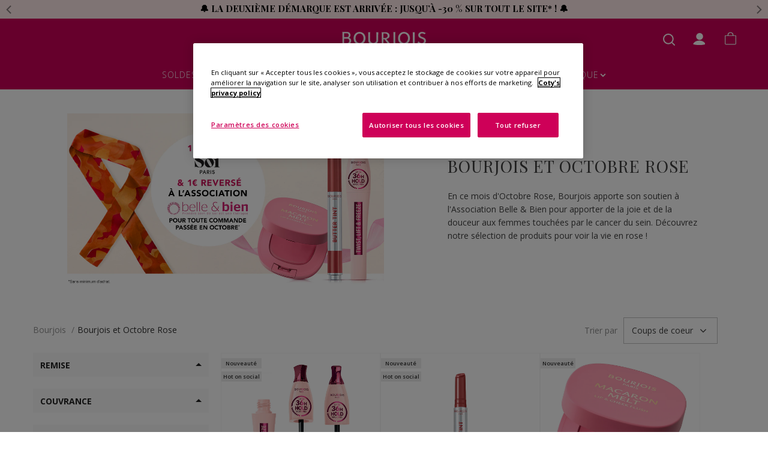

--- FILE ---
content_type: text/css
request_url: https://bourjois.fr/cdn/shop/t/160/assets/style.min.css?v=20865251604404462991737470793
body_size: 21653
content:
.glide{box-sizing:border-box;position:relative;width:100%}.glide *{box-sizing:inherit}.glide__slides,.glide__track{overflow:hidden}.glide__slides{-webkit-backface-visibility:hidden;backface-visibility:hidden;display:flex;flex-wrap:nowrap;list-style:none;margin:0;padding:0;position:relative;touch-action:pan-Y;transform-style:preserve-3d;white-space:nowrap;width:100%;will-change:transform}.glide__slide,.glide__slides--dragging{-webkit-user-select:none;user-select:none}.glide__slide{-webkit-touch-callout:none;-webkit-tap-highlight-color:transparent;flex-shrink:0;height:100%;white-space:normal;width:100%}.glide__slide a{-webkit-user-drag:none;-webkit-user-select:none;user-select:none;-moz-user-select:none;-ms-user-select:none}.glide__arrows,.glide__bullets{-webkit-touch-callout:none;-webkit-user-select:none;user-select:none}.glide--rtl{direction:rtl}html{-webkit-text-size-adjust:100%}body{margin:0}main{display:block}h1{font-size:2em;margin:.67em 0}hr{box-sizing:initial;height:0;overflow:visible}pre{font-family:monospace,monospace;font-size:1em}a{background-color:initial}abbr[title]{border-bottom:none;text-decoration:underline;text-decoration:underline dotted}b,strong{font-weight:bolder}code,kbd,samp{font-family:monospace,monospace;font-size:1em}small{font-size:80%}sub,sup{font-size:75%;line-height:0;position:relative;vertical-align:initial}sub{bottom:-.25em}sup{top:-.5em}img{border-style:none}button,input,optgroup,select,textarea{font-family:inherit;font-size:100%;line-height:1.15;margin:0}button,input{overflow:visible}button,select{text-transform:none}[type=button],[type=reset],[type=submit],button{-webkit-appearance:button}[type=button]::-moz-focus-inner,[type=reset]::-moz-focus-inner,[type=submit]::-moz-focus-inner,button::-moz-focus-inner{border-style:none;padding:0}[type=button]:-moz-focusring,[type=reset]:-moz-focusring,[type=submit]:-moz-focusring,button:-moz-focusring{outline:1px dotted ButtonText}fieldset{padding:.35em .75em .625em}legend{box-sizing:border-box;color:inherit;display:table;max-width:100%;padding:0;white-space:normal}progress{vertical-align:initial}textarea{overflow:auto}[type=checkbox],[type=radio]{box-sizing:border-box;padding:0}[type=number]::-webkit-inner-spin-button,[type=number]::-webkit-outer-spin-button{height:auto}[type=search]{-webkit-appearance:textfield;outline-offset:-2px}[type=search]::-webkit-search-decoration{-webkit-appearance:none}::-webkit-file-upload-button{-webkit-appearance:button;font:inherit}details{display:block}summary{display:list-item}[hidden],template{display:none}html{box-sizing:border-box;scroll-behavior:smooth}*,:after,:before{box-sizing:inherit}html{color:#404040;font-family:Open Sans,Helvetica,Segoe UI,Tahoma,sans-serif;font-size:16px;height:100%;line-height:1.15}body{-webkit-font-smoothing:antialiased;display:flex;flex-direction:column;font-size:.875rem;min-height:100%}main{flex:1 0 auto}p{color:inherit}@media (update:slow),screen and (prefers-reduced-motion:reduce){*,:after,:before{animation-duration:.001ms!important;animation-iteration-count:1!important;scroll-behavior:auto;transition-duration:.001ms!important}}.main-content{opacity:1;transition:opacity .5s}.main-content .section-loaded{display:inherit}.shopify-payment-button__button{margin-top:1.5rem}.shopify-payment-button__button--unbranded{border-radius:0}.shopify-payment-button__button.shopify-payment-button__button--unbranded{animation:none!important;transition:background-color .5s,color .5s,border .5s,opacity .5s}.product--not-exist .shopify-payment-button,.product--unavailable .shopify-payment-button,.shopify-payment-button__button--hidden{display:none}.shopify-challenge__container{padding:1.5rem 1rem}.shopify-policy__container{margin-bottom:2rem;margin-left:auto;margin-right:auto;max-width:75rem;padding-left:.9375rem;padding-right:.9375rem;width:100%}.visually-hidden,.visually-hidden-focusable:not(:focus):not(:focus-within){clip:rect(0,0,0,0)!important;border:0!important;height:1px!important;margin:-1px!important;overflow:hidden!important;padding:0!important;position:absolute!important;white-space:nowrap!important;width:1px!important}.hidden,[hidden]{display:none!important}.text-transform-uppercase{text-transform:uppercase}.text-center{text-align:center}.fst-italic{font-style:italic}.container{margin-left:auto;margin-right:auto;padding-left:.9375rem;padding-right:.9375rem;width:100%}.container--centered{text-align:center}.container--xxl{max-width:90rem}.container--xl{max-width:75rem}.container--lg{max-width:50rem}.image,img{display:block}.image,.video,img,video{max-height:100%;max-width:100%}.lazy{filter:blur(8px);transition:filter .3s ease}.lazy--loaded{filter:blur(0)}.modal{--modal-transition-duration:0.6s;display:none;height:100%;left:0;min-height:100%;opacity:0;overflow-y:auto;position:fixed;top:0;transition:opacity var(--modal-transition-duration) ease;width:100%;z-index:999}.modal__wrapper{align-items:center;display:flex;justify-content:center;min-height:100%;padding:1rem;position:relative}.modal__backdrop{background:#000000b3;height:100%;left:0;opacity:0;position:absolute;top:0;transition:opacity .3s ease;width:100%;z-index:0}.modal__container{background:#fff;max-width:100%;padding:2.5rem;position:relative;width:29rem;z-index:1}@media(max-width:767.98px){.modal__container{padding:1.5rem}}.modal__header{margin-bottom:2rem;padding-right:1.875rem}@media(max-width:767.98px){.modal__header{margin-bottom:1rem}}.modal__heading{font-size:2.25rem;font-weight:700;line-height:1.2;margin-bottom:1.5rem;margin-top:0;text-transform:uppercase}@media(max-width:767.98px){.modal__heading{font-size:1.625rem}}.modal__body{font-size:1rem}@media(max-width:767.98px){.modal__body{font-size:.875rem}}.modal__body>:first-child{margin-top:0}.modal__body>:last-child{margin-bottom:0}.modal__close{align-items:center;background:none;border:0;cursor:pointer;display:flex;height:2.75rem;justify-content:center;padding:0;position:absolute;right:0;top:0;transition:color .3s ease;width:2.75rem}.modal__close:hover{color:#dd1d21}.modal__close--outer{background:#fff;right:1rem;top:1rem;z-index:1}.modal__icon{height:1rem;pointer-events:none;width:1rem}.modal--visible{display:block}.modal--active{display:block;opacity:1}.modal--active .modal__backdrop{opacity:1}.modal--outer-close .modal__wrapper{padding-top:3.75rem}.modal--outer-close .modal__header{padding-right:0}@media(hover:hover)and (pointer:fine){.modal,.modal *{scrollbar-color:#404040 #f7f7f7;scrollbar-width:thin}.modal::-webkit-scrollbar,.modal ::-webkit-scrollbar{width:.625rem}.modal::-webkit-scrollbar-track,.modal ::-webkit-scrollbar-track{background:#f7f7f7}.modal::-webkit-scrollbar-thumb,.modal ::-webkit-scrollbar-thumb{background-color:#404040;border:.125rem solid #f7f7f7;border-radius:.5rem}}.form{outline-offset:.25rem}.form__input-row{align-items:flex-end;display:flex;justify-content:center;text-align:left}@media(max-width:575.98px){.form__input-row{flex-direction:column}}.wysiwyg{line-height:1.6;padding-top:1.5rem}.wysiwyg iframe{aspect-ratio:16/9;display:block;height:auto;margin:auto;max-width:100%;width:100%}.wysiwyg ol,.wysiwyg ul{padding-left:.9375rem}.wysiwyg table{border-collapse:collapse}.wysiwyg tr{border:none}.wysiwyg td{padding:.3125rem}.wysiwyg h1{color:#333;font-size:2.1875rem;font-weight:400;letter-spacing:.0625rem;line-height:1.3;margin:0 auto .9375rem;padding-top:.25rem;text-align:center;text-transform:uppercase}@media(max-width:767.98px){.wysiwyg h1{font-size:1.3125rem}}@media(max-width:575.98px){.wysiwyg h1{padding:0}}.wysiwyg h2{color:#333;font-size:1.9375rem;font-weight:400;letter-spacing:.0625rem;line-height:1.3;text-transform:uppercase}@media(max-width:767.98px){.wysiwyg h2{font-size:1.125rem}}@media(max-width:575.98px){.wysiwyg h2{padding:0}}.wysiwyg h3,.wysiwyg h4,.wysiwyg h5,.wysiwyg h6{text-transform:uppercase}.wysiwyg p{line-height:1.6;margin:0 0 .9375rem}.wysiwyg li{margin-bottom:.75rem}.wysiwyg .image-container{flex-wrap:wrap}.wysiwyg .image-container img{height:auto}.wysiwyg .image-container__element{width:25%}@media(max-width:1199.98px){.wysiwyg .image-container__element{padding-right:.625rem}}.wysiwyg .image-container__element:nth-child(odd){order:0;padding-right:2.5rem}@media(max-width:767.98px){.wysiwyg .image-container__element:nth-child(odd){padding-right:.625rem;width:50%}}.wysiwyg .image-container__element:nth-child(2n){order:1;padding:.625rem 2.5rem .625rem 0}@media(max-width:767.98px){.wysiwyg .image-container__element:nth-child(2n){order:0;padding:.625rem;width:100%}}.wysiwyg .oz-image-container__element{padding-right:2.5rem;width:calc(25% - 2.5rem)}@media(max-width:1199.98px){.wysiwyg .oz-image-container__element{margin:20px 0;padding-right:0;width:100%}}.oz-related-products-form-swatches--wrapper{display:flex;flex-wrap:wrap}@media(max-width:991.98px){.oz-related-products-form-swatches--wrapper{justify-content:center}}.oz-related-products-form-swatches--title{font-size:1rem;order:-1}@media(max-width:991.98px){.oz-related-products-form-swatches--option-name,.oz-related-products-form-swatches--titlespan:first-child{display:none}}.oz-related-products-form-swatches--label{font-weight:700;text-transform:uppercase}.oz-related-products-form-swatches--ul{display:flex;flex-wrap:wrap;margin:11px 0 28px;padding:0;width:100%}.oz-related-products-form-swatches--ul .oz-related-products-swatch{overflow:visible}.oz-related-products-form-swatches--li{color:#fff;list-style-type:none;margin:0 .625rem .625rem 0;position:relative}.oz-related-products-form-swatches--li.active .oz-related-products-swatches__sold-out{display:none}.oz-related-products-form-swatches--li.active .oz-related-products-swatches__check-mark{display:block}.oz-related-products-form-swatches--li.active .oz-related-products-swatch--color:focus{opacity:.65}.oz-related-products-form-swatches--li.active .oz-related-products-swatch--color:focus:before{border-color:#ce0058}.oz-related-products-form-swatches--li:hover .oz-related-products-form-swatches--tooltip{opacity:1;visibility:visible}.oz-related-products-form-swatches--li .oz-related-products-swatch{height:2.6875rem;width:2.6875rem}.oz-related-products-form-swatches--li .oz-related-products-swatch--color:before{border:none}.oz-related-products-form-swatches--li.active .oz-related-products-swatch--color,.oz-related-products-form-swatches--li:hover .oz-related-products-swatch--color{border:.125rem solid #000}.oz-related-products-form-swatches--li.active .oz-related-products-swatch--color:before,.oz-related-products-form-swatches--li:hover .oz-related-products-swatch--color:before{border:.0625rem solid #fff}.oz-related-products-form-swatches--li--last{background-color:#f6f6f6;border:.0625rem dotted #f6f6f6;border-radius:6.25rem;color:#000;cursor:pointer;display:inline-block;line-height:1.4;padding:.875rem 2.1875rem;text-transform:uppercase;transition:.3s}.oz-related-products-form-swatches--li--last:hover{border:.0625rem dotted #d83379;color:#d83379}.oz-related-products-form-swatches--tooltip{background-color:#000000b3;color:#fff;left:50%;opacity:0;padding:.625rem;position:absolute;top:-3.4375rem;transform:translateX(-50%);transition:.3s;visibility:hidden;width:-webkit-max-content;width:max-content;z-index:9}.oz-related-products-form-swatches--tooltip:before{border-left:.625rem solid #0000;border-right:.625rem solid #0000;border-top:.9375rem solid #000000b3;bottom:-.9375rem;content:"";height:0;left:50%;position:absolute;transform:translateX(-50%);width:0}.oz-related-products-swatches__check-mark,.oz-related-products-swatches__sold-out{left:.75rem;position:absolute;top:.75rem;z-index:9}.oz-related-products-swatches__check-mark{display:none}.oz-related-products-swatch{display:block}.oz-related-products-swatch--color{background-clip:content-box;background-color:#fff;background-position:50%;background-repeat:no-repeat;background-size:cover;border:0;border-radius:50%;height:1.6875rem;overflow:hidden;padding:.125rem;position:relative;transform:scale(1.00000001);transition:opacity .3s ease;width:1.6875rem}.oz-related-products-swatch--color:before{border:.0625rem solid #ccc;border-radius:50%;bottom:0;content:"";display:block;left:0;position:absolute;right:0;top:0;transition:border-color .3s ease;z-index:2}.oz-related-products-swatch--small .oz-related-products-form-swatches--tooltip{clip:rect(0,0,0,0)!important;border:0!important;height:1px!important;margin:-1px!important;overflow:hidden!important;padding:0!important;position:absolute!important;white-space:nowrap!important;width:1px!important}.oz-related-products-swatch{cursor:pointer}@media(hover:hover){.oz-related-products-swatch:hover:before{border-color:#ce0058}}.oz-swatch-empty{border:2px solid #d3d3d3}.template-collection .oz-related-products-form-swatches--ul,.template-search .oz-related-products-form-swatches--ul{padding-top:8px}.checkbox{margin-bottom:1rem}.checkbox__input{clip:rect(0,0,0,0)!important;border:0!important;height:1px!important;margin:-1px!important;overflow:hidden!important;padding:0!important;position:absolute!important;white-space:nowrap!important;width:1px!important}.checkbox__label{color:#4f4f4f;cursor:pointer;display:block;font-size:.875rem;line-height:1.3;padding-left:2.125rem;position:relative}.checkbox__label:before{border:.0625rem solid #d6d6d6;border-radius:.25rem;transition:all .2s ease-in-out}.checkbox__label:after,.checkbox__label:before{content:"";display:block;height:1.125rem;left:0;position:absolute;top:0;width:1.125rem}.checkbox__label:after{background-image:url("data:image/svg+xml;charset=utf-8,%3Csvg width='11' height='10' fill='none' xmlns='http://www.w3.org/2000/svg'%3E%3Cpath d='M1 6.2 4.333 9 9.5 1' stroke='%23FFF' stroke-width='2' stroke-linecap='round' stroke-linejoin='round'/%3E%3C/svg%3E");background-position:50%;background-repeat:no-repeat;background-size:auto;opacity:0}.checkbox__input:focus+.checkbox__label:before{border-color:#cb1836;border-width:.125rem;outline-offset:.25rem}.checkbox__input:checked+.checkbox__label:before{border-width:.5625rem}.checkbox__input:checked+.checkbox__label:after{opacity:1}.checkbox__input:disabled+.checkbox__label{opacity:.5}.fieldset{border:0;margin:0;padding:0;transition-duration:.3s;transition-property:opacity}.fieldset:not(:last-child){margin-bottom:3rem}.fieldset__header{border:none;margin-bottom:2.1875rem;padding:0 .625rem;text-align:left}.fieldset__description{font-size:1rem;margin:0 0 .3125rem;text-transform:uppercase}@media(max-width:767.98px){.fieldset__description{font-size:.8125rem}}.grid{display:grid;gap:.9375rem;grid-template-columns:repeat(12,[col-start] 1fr);margin:0 0 .9375rem}.grid:last-child{margin:0}.grid>*{grid-column-end:span 12}@media(min-width:768px){.oz-grid{padding-left:1.25rem;padding-top:74px}}.oz-grid .oz-product-card{margin:0;max-width:auto}.oz-hybrid-grid{display:flex;flex-direction:column;width:100%}@media(min-width:768px){.oz-hybrid-grid{flex-direction:row}}.oz-hybrid-grid .grid>*{grid-column-end:span 6}@media(min-width:768px){.oz-hybrid-grid .grid>*{grid-column-end:span 4}}.oz-hybrid-grid.hide-usf-results>.oz-usf-container,.oz-hybrid-grid>.oz-usf-container{padding:0;width:100%}@media(min-width:768px){.oz-hybrid-grid.hide-usf-results>.oz-usf-container{width:25%}.oz-hybrid-grid .usf_breadcrumbs{left:0;width:50vw}.oz-hybrid-grid .usf-facets{padding-left:0}}.oz-hybrid-grid.hide-usf-results .usf-facets{width:100%}@media(min-width:768px){.oz-hybrid-grid .usf-sr-container{padding-right:0}}.oz-hybrid-grid.hide-usf-results .usf-sr-container{display:block}@media(min-width:768px){.oz-hybrid-grid.hide-usf-results .usf-sr-container{display:none}}.oz-hybrid-grid.hide-usf-results .products-grid{display:block;width:100%}@media(min-width:768px){.oz-hybrid-grid.hide-usf-results .products-grid{width:75%}}.oz-hybrid-grid .products-grid{display:none}.oz-hybrid-grid .oz-grid-header{display:none;position:relative}@media(min-width:768px){.oz-hybrid-grid .oz-grid-header{display:block}}.oz-hybrid-grid .usf-sr-config.oz-sort-filter-group{display:flex;flex-wrap:nowrap}@media(min-width:768px){.oz-hybrid-grid .oz-grid-header .oz-sort-filter-group{position:absolute;right:0}}@media(max-width:767.98px){.oz-hybrid-grid .oz-sort-filter-group .usf-filters{padding:13px}}.heading,h1,h2,h3,h4,h5,h6{font-family:Playfair Display,Times New Roman,serif;font-weight:400}.heading--xxl,h1{font-size:2.1875rem;letter-spacing:.0625rem;line-height:1.15}@media(max-width:767.98px){.heading--xxl,h1{font-size:1.75rem}}.heading--xl,h2{font-size:1.9375rem;letter-spacing:.0625rem;line-height:1.15}@media(max-width:767.98px){.heading--xl,h2{font-size:1.75rem}}.heading--lg,h3{font-size:1.75rem;line-height:1.2}@media(max-width:767.98px){.heading--lg,h3{font-size:1.125rem}}.heading--md,h4{font-size:1.125rem;line-height:1.2}@media(max-width:767.98px){.heading--md,h4{font-size:1.125rem}}.heading--sm,h5{font-size:.9375rem;line-height:1.3}.heading--xs,h6{font-size:.875rem;font-weight:400;line-height:1.15}.heading--center{text-align:center}.heading--xl-marge{margin:1.6rem auto}@media(max-width:767.98px){.heading--xl-marge{margin:1.1rem auto}}.icon{height:1.5625rem;max-height:100%;max-width:100%;width:1.5625rem}.icon--auto-size{height:auto;width:auto}.images-grid-item{display:flex;overflow:hidden;padding:1rem 0;position:relative}@media(min-width:768px){.images-grid-item{grid-column-end:span 6}}.images-grid-item:before{content:"";display:block;padding-top:52.32%}.images-grid-item__image{height:100%;left:0;object-fit:cover;position:absolute;top:0;transition:transform .7s ease;width:100%}.images-grid-item__content{align-content:center;align-items:center;display:flex;flex-wrap:wrap;justify-content:center;text-align:center;width:100%}.images-grid-item__content:before{bottom:0;content:"";left:0;position:absolute;right:0;top:0;transition:background-color .25s linear}.images-grid-item__heading{color:#2b2a2a;display:block;font-size:2.1875rem;font-weight:400;letter-spacing:1px;line-height:1.3;margin:1rem 0;text-transform:uppercase;transition:.25s linear}@media(max-width:767.98px){.images-grid-item__heading{font-size:21px}}.images-grid-item__link{color:inherit;text-decoration:none}.images-grid-item__link:after{bottom:0;content:"";left:0;position:absolute;right:0;top:0}.images-grid-item__title{-webkit-backdrop-filter:blur(5px);backdrop-filter:blur(5px);background-color:#ffffffb3;display:block;padding:.75rem 1.875rem;position:relative;transition:background-color .25s linear}.images-grid-item__title:after{background-color:#3330;content:"";display:block;height:1px;margin:.3125rem auto 0;transition:width .5s ease,background-color .5s ease;width:0}.images-grid-item__description{color:#fff;max-height:0;opacity:0;padding-left:2em;padding-right:2em;position:relative;transition:opacity .5s ease,max-height 1s cubic-bezier(0,1,0,1);width:100%}.images-grid-item__description>:first-child{margin-top:0}.images-grid-item__description>:last-child{margin-bottom:0}@media(hover:none)and (max-width:767.98px){.images-grid-item__description{clip:rect(0,0,0,0)!important;border:0!important;height:1px!important;margin:-1px!important;overflow:hidden!important;padding:0!important;position:absolute!important;white-space:nowrap!important;width:1px!important}}@media(hover:hover)and (pointer:fine){.images-grid-item:hover .images-grid-item__title:after{background-color:#333;padding:0 10%;width:100%}.images-grid-item:hover .images-grid-item__content:before{background:#2b2a2a80}.images-grid-item:hover .images-grid-item__image{transform:scale(1.05)}.images-grid-item:hover .images-grid-item__description{max-height:62.5rem;opacity:1;transition:opacity .5s ease,max-height 1s ease-in-out}}.input,.page-404__search .search__input{background:#fff;border:.0625rem solid #ccc;border-radius:.1875rem;color:#5f6a7d;display:block;font-size:.8125rem;line-height:1.7;margin:0;outline:0;padding:.625rem;width:100%}.input:focus,.page-404__search .search__input:focus{border-color:#aaa;color:#444}.input--full-width{width:100%}.label{display:block;font-size:.8125rem;margin:0 0 .3125rem;text-align:left;text-transform:uppercase}.label__require{color:#cb1836}.legend{color:#333;display:block;font-size:2.1875rem;font-style:normal;font-weight:400;letter-spacing:1px;line-height:1.3;margin:0 0 .9375rem;padding-top:.25rem;text-transform:uppercase}@media(max-width:767.98px){.legend{font-size:1.3125rem;margin-bottom:.625rem}}.advantages-item__description a,.instafeed__heading>a,.link,.oz-product-featured-info a,.product-properties a,.products-promo__heading>a,.seo-text__description a,.twitter__heading>a,.wysiwyg a{color:#333;display:inline-block;position:relative;text-decoration:none;transition:color .1s linear}.advantages-item__description a:active,.instafeed__heading>a:active,.link:active,.oz-product-featured-info a:active,.product-properties a:active,.products-promo__heading>a:active,.seo-text__description a:active,.twitter__heading>a:active,.wysiwyg a:active{color:#ce0058}@media(min-width:768px){.advantages-item__description a:hover,.instafeed__heading>a:hover,.link:hover,.oz-product-featured-info a:hover,.product-properties a:hover,.products-promo__heading>a:hover,.seo-text__description a:hover,.twitter__heading>a:hover,.wysiwyg a:hover{color:#ce0058}}.button,.shopify-payment-button__button--unbranded{border:.0625rem solid #0000;border-radius:.1875rem;cursor:pointer;font-family:Open Sans,Helvetica,Segoe UI,Tahoma,sans-serif;font-size:.875rem;font-weight:400;line-height:1.2;max-width:100%;min-width:7.5rem;padding:.75rem 1.25rem;text-align:center;text-decoration:none;text-transform:uppercase;transition:background-color .5s,color .5s,border .5s}@media(max-width:575.98px){.button,.shopify-payment-button__button--unbranded{width:100%}}.button:not(:disabled):focus,.button:not(:disabled):hover,.shopify-payment-button__button--unbranded:not(:disabled):focus,.shopify-payment-button__button--unbranded:not(:disabled):hover{text-decoration:none}.button:not(:disabled):focus,.shopify-payment-button__button--unbranded:not(:disabled):focus{outline-color:#000;outline-offset:.25rem;outline-style:auto}.button--primary,.shopify-payment-button__button--unbranded{background-color:#ce0058;border-color:#ce0058;color:#fff}.button--primary:not(:disabled):active,.button--primary:not(:disabled):hover,.shopify-payment-button__button--unbranded:not(:disabled):active,.shopify-payment-button__button--unbranded:not(:disabled):hover{background-color:#68002c;border-color:#68002c;color:#fff}.button--secondary{background-color:#000;border-color:#000;color:#fff}.button--secondary:not(:disabled):active,.button--secondary:not(:disabled):hover{background-color:#ce0058;border-color:#ce0058;color:#fff}.button--light{background-color:#fff;border-color:#d6d6d6}.button--light:not(:disabled):active,.button--light:not(:disabled):hover{color:#ce0058}.button--link{background-color:initial;border:none;text-decoration:underline}.button--outline{background-color:initial;border:1px solid #ce0058;color:#ce0058;position:relative;z-index:1}.button--outline:before{content:"";height:100%;left:0;position:absolute;top:0;transition:all .5s ease;width:0;z-index:-1}.button--outline:hover:before{width:100%}.button--outline-primary{border-color:#ce0058;color:#ce0058}.button--outline-primary:hover{color:#fff}.button--outline-primary:hover:before{background:#ce0058}.button--outline-dark{border-color:#000;color:#000}.button--outline-dark:hover{color:#fff}.button--outline-dark:hover:before{background:#000}.button--outline-black{background-color:initial;border-color:#2b2a2a;color:#2b2a2a;transition:background-color .2s linear,color .2s linear}.button--outline-black:hover{background-color:#2b2a2a;color:#fff}.button--outline-black:hover:before{background:#fff}.button--outline-black:focus{color:#fff}.button--hamburger{background-color:initial;height:1.5625rem;min-width:auto;outline:0;overflow:hidden;position:relative;width:1.5625rem;z-index:1}.button--hamburger span{background-color:#fff;height:.1rem;left:50%;position:absolute;top:50%;transform:translate(-50%,-50%);transition:all .5s;width:1.4375rem}.button--hamburger span:nth-of-type(2){top:calc(50% - 6px)}.button--hamburger span:nth-of-type(3){top:calc(50% + 6px)}.button--hamburger.active span:first-of-type{display:none}.button--hamburger.active span:nth-of-type(2){top:50%;transform:translate(-50%) rotate(45deg)}.button--hamburger.active span:nth-of-type(3){top:50%;transform:translate(-50%) rotate(-45deg)}.button--full-width{width:100%}.button--xs{min-width:0;padding:.5rem 1rem}.button--l{font-size:.875rem;min-width:0;padding:.875rem 3rem;white-space:nowrap;width:-webkit-fit-content;width:-moz-fit-content;width:fit-content}@media(max-width:991.98px){.button--l{font-size:12px;padding:.5625rem 3.625rem}}.button--l.button--rounded{border-radius:20px}@media(max-width:991.98px){.button--l.button--rounded{border-radius:17px}}.button--m{min-width:0;padding:.5rem 2rem;white-space:nowrap;width:-webkit-fit-content;width:-moz-fit-content;width:fit-content}.button--lg{padding:.9375rem 1.875rem}.button--rounded{border-radius:14px}.logo{display:block;margin:auto;max-height:100%;max-width:100%;object-fit:scale-down}.radio{margin-bottom:1rem}.radio:last-child{margin-bottom:0}.radio__input{clip:rect(0,0,0,0)!important;border:0!important;height:1px!important;margin:-1px!important;overflow:hidden!important;padding:0!important;position:absolute!important;white-space:nowrap!important;width:1px!important}.radio__label{display:block;font-size:.8125rem;line-height:1.45;padding-left:1.75rem;position:relative}.radio__label:before{border:.0625rem solid #ccc;height:1.25rem;left:0;top:0;width:1.25rem}.radio__label:after,.radio__label:before{border-radius:50%;content:"";display:block;position:absolute}.radio__label:after{background:#ce0058;height:.5rem;left:.375rem;opacity:0;top:.375rem;transition-duration:.3s;transition-property:opacity;width:.5rem}.radio__input:checked+.radio__label:before{border-color:#ce0058}.radio__input:checked+.radio__label:after{opacity:1}.radio__input:disabled+.radio__label{opacity:.5}.radio--card{display:flex;margin-bottom:1.125rem}.radio--card .radio__label{font-size:.8125rem;text-align:left;text-transform:uppercase}.radio--card .radio__input:checked+.radio__label{border:none;color:#ce0058}.ratio-container{display:flex;position:relative}.ratio-container:before{content:"";display:block;padding-top:var(--padding-top)}.ratio-container__content{height:100%;width:100%}.ratio-container__content img{height:100%;left:0;object-fit:cover;position:absolute;top:0;width:100%}.ratio-container--size-limited{max-width:var(--max-width)}.select{-webkit-appearance:none;appearance:none;background-color:#fff;background-image:url("data:image/svg+xml;charset=utf-8,%3Csvg width='9' height='9' fill='none' xmlns='http://www.w3.org/2000/svg'%3E%3Cpath d='M8.542 2.558a.625.625 0 0 1 0 .884l-3.6 3.6a.626.626 0 0 1-.884 0l-3.6-3.6a.625.625 0 1 1 .884-.884L4.5 5.716l3.158-3.158a.625.625 0 0 1 .884 0Z' fill='%23162950'/%3E%3C/svg%3E");background-position:right .625rem center;background-repeat:no-repeat;background-size:.75rem;border:.0625rem solid #d9dbdc;border-radius:0;display:block;min-height:3.125rem;min-width:10rem;padding:.5rem .875rem;width:auto}select:focus{border:.0625rem solid #aaa}.tab{border-radius:.1875rem;color:#000;display:block;font-size:.875rem;font-weight:700;line-height:1.2;margin:0 0 .75rem;padding:1rem 2.1875rem;position:relative;text-align:center;text-decoration:none}.tab:before{border-color:#000 #0000 #0000;border-style:solid;border-width:.375rem .375rem 0;content:"";display:block;height:0;left:50%;margin-left:-.375rem;opacity:0;position:absolute;top:100%;width:0}.tab:hover{color:#ce0058}.tab[aria-selected=true]{background:#000;color:#fff}.tab[aria-selected=true]:before{opacity:1}.tablist{align-items:center;display:flex;justify-content:center;margin-bottom:1.5rem}.textarea{background:#fff;border:1px solid #ccc;border-radius:.1875rem;color:#5f6a7d;display:block;font-size:.8125rem;height:5rem;line-height:1.375rem;margin:0 0 .9375rem;max-width:100%;min-height:5rem;outline:0;outline-offset:.25rem;padding:.9375rem .5625rem;width:100%}.textarea:focus{border:1px solid #aaa;color:#444}.textarea--full-width{width:100%}.cart-modal{bottom:0;height:auto;min-height:0;opacity:1;overflow:visible;top:0;z-index:9999}.cart-modal__content{display:flex;flex-direction:column;flex-grow:1;min-height:0;position:relative}.cart-modal__body,.cart-modal__footer{padding:1.25rem}.cart-modal__body{flex-grow:1}.cart-modal__empty{margin:0}.cart-modal__footer{margin:auto 0 0}.cart-modal__hint{font-size:.875rem;line-height:1.5;margin:0 0 1rem}.cart-modal__hint>:first-child{margin-top:0}.cart-modal__hint>:last-child{margin-bottom:0}.cart-modal__footer-wrap{border-top:.0625rem solid #d6d6d6;padding:1rem 0 0}.cart-modal__total{font-size:.875rem;font-weight:700;line-height:1.5;margin:0 0 1.25rem;text-transform:uppercase}.cart-modal__price--total{font-size:1.125rem}.cart-modal__button--go-to-cart{margin:0 0 1.25rem}.cart-modal__error{background:#dd1d21;color:#fff;display:none;font-size:.875rem;font-weight:700;margin:0 0 .75rem;padding:.5rem}.cart-modal__error--active{display:block}.cart-modal .modal__wrapper{align-items:stretch;display:flex;height:100%;justify-content:flex-end;padding:0;position:relative;width:100%}.cart-modal .modal__container{background:#fff;border:0;border-radius:0;display:flex;flex-direction:column;height:auto;max-width:100%;padding:0;position:relative;transform:translateX(100%);transition:transform var(--modal-transition-duration) ease;width:20.9375rem;z-index:1}.cart-modal .modal__body{display:flex;flex-direction:column;flex-grow:1;min-height:0;position:relative}.cart-modal .modal__header{background:#fbce07;margin:0;padding:1rem 1.25rem}.cart-modal .modal__heading{font-size:.875rem;font-weight:700;line-height:1.3;margin:0;text-transform:uppercase}.cart-modal .modal__close{right:.375rem;top:.125rem;z-index:1}.cart-modal.modal--active .modal__close,.cart-modal.modal--active .modal__container{transform:none}.cart-modal--overflow .cart-modal__body{overflow-x:hidden;overflow-y:auto}@media(max-height:480px){.cart-modal--overflow .cart-modal__body{overflow:visible}.cart-modal--overflow .modal__body{overflow-x:hidden;overflow-y:auto}}.tag,.unit-price{margin:0}.tag{background:#eee;color:#333;font-size:.5625rem;font-weight:600;line-height:1.3;max-width:4.375rem;padding:.1875rem;text-align:center}.tag--sale{background:#ce0058;color:#fff;margin:.0625rem 0;width:-webkit-fit-content;width:-moz-fit-content;width:fit-content}.product-slider .tag{font-size:1rem;max-width:8.75rem}@media(max-width:767.98px){.product-slider .tag{font-size:.5625rem}}.sticker{height:3rem;max-height:100%;max-width:100%;position:relative;width:3.75rem}@media(max-width:767.98px){.sticker{height:2rem;width:2.5rem}}.sticker__image{height:100%;left:0;object-fit:scale-down;position:absolute;top:0;width:100%}.section{padding-bottom:1.5rem;padding-top:1.5rem}.skeleton{background:#ccc;overflow:hidden;position:relative}.skeleton:before{animation:skeleton-dash 3.5s linear infinite;background-image:linear-gradient(90deg,#0000,#fff 40px,#0000 80px);content:"";display:block;height:100%;left:0;position:absolute;top:0;width:5rem}@keyframes skeleton-dash{0%{left:-5rem}40%,to{left:100%}}.breadcrumbs__list{align-items:center;display:flex;flex-wrap:wrap;list-style:none;margin:0 auto;padding:0}.breadcrumbs__item{font-size:.875rem}@media(max-width:767.98px){.breadcrumbs__item{font-size:.75rem}}.breadcrumbs__item:not(:last-child){opacity:.54}.breadcrumbs__item:not(:last-child):after{content:"/";display:inline-block;margin:0 .3125rem}.accordion-item:not(:last-child){border-bottom:.0625rem solid #d6d6d6}.accordion-item__button{align-items:stretch;-webkit-appearance:none;appearance:none;background:none;border:0;color:#333;display:flex;font-size:1.125rem;line-height:1.35;margin:0;padding:.625rem 0;text-align:left;text-transform:uppercase;width:100%}.accordion-item__title{align-items:center;display:flex;flex-grow:1;padding-right:.5rem}.accordion-item__icon--arrow{align-items:center;display:flex;flex-shrink:0;height:1.5rem;justify-content:center;width:.75rem}.accordion-item__button--open .accordion-item__icon--arrow{transform:rotate(180deg)}.accordion .collapse-panel__content{padding-bottom:.625rem;padding-top:1rem}.progress{align-items:center;-webkit-appearance:none;appearance:none;background:#fff;border:none;display:none;height:100%;justify-content:center;left:0;opacity:0;position:absolute;top:0;transition:opacity .3s ease;width:100%;z-index:1}.progress:before{animation-duration:1s;animation-iteration-count:infinite;animation-name:spin;animation-timing-function:linear;border:.5rem solid #000;border-radius:50%;border-right-color:#0000;content:"";display:block;height:4rem;position:absolute;width:4rem}.progress--active{display:flex}.progress--visible{opacity:1}@media(prefers-reduced-motion:reduce),(update:slow){.progress:before{content:none}.progress:after{background:#000;color:#fff;content:attr(aria-valuetext);font-weight:700;padding:.25rem;position:absolute}}@media print{.progress{display:none}}.progress::-webkit-progress-bar,.progress::-webkit-progress-value{display:none}.progress::-moz-progress-bar{background:none;display:none}.account-info:not(:last-child){margin-bottom:3rem}.account-info__name{font-weight:700}.breadcrumbs-item__title{color:#333;text-decoration:none}.product__vto-btn{display:flex;font-weight:900;gap:.625rem;justify-content:center;letter-spacing:.068125rem;line-height:1.125rem}.product__vto-btn--desktop{font-size:.8125rem;margin-bottom:2.1875rem;min-width:220px;padding:.75rem 1.75rem}@media(max-width:991.98px){.product__vto-btn--desktop{display:none}}.product__vto-btn--mobile{margin:2.1875rem auto;min-width:200px;padding:.5625rem 1.125rem}@media(min-width:992px){.product__vto-btn--mobile{display:none}}.product__vto-btn--icon{height:1.125rem}.no-usf-grid{display:flex;flex-wrap:wrap;gap:.9375rem;justify-content:center;margin:0 auto;width:75%}@media(max-width:575.98px){.no-usf-grid{width:100%}}.no-usf-grid .product-card{margin:0;width:calc(33% - 10px)}@media(max-width:575.98px){.no-usf-grid .product-card{width:calc(50% - 10px)}}.menu-card{background:#fff;position:relative}.menu-card__container--heading{padding:1.5625rem 1.5625rem .625rem}.menu-card__container--button{align-items:center;display:flex;justify-content:center;padding:1.5625rem}.menu-card__heading{color:#2b2a2a;display:block;font-size:.75rem;letter-spacing:.0625rem;line-height:1.3;min-height:1.9375rem;text-align:center;text-decoration:none;text-transform:uppercase}.menu-card__heading:before{content:"";display:block;height:100%;left:0;position:absolute;top:0;width:100%;z-index:1}.menu-card__image{object-fit:cover}.menu-card__button{color:#ce0058;display:block;font-size:.875rem;pointer-events:none}.menu-card__icon--button{height:.625rem;margin-left:.3125rem;width:.625rem}.menu-card:hover .menu-card__button{background-color:#ce0058;border-color:#ce0058;color:#fff}@media(min-width:768px){.oz-product-featured-info .grid-el--2-cols{grid-column-end:span 2}.oz-product-featured-info .grid-el--3-cols{grid-column-end:span 3}.oz-product-featured-info .grid-el--4-cols{grid-column-end:span 4}.oz-product-featured-info .grid-el--5-cols{grid-column-end:span 5}.oz-product-featured-info .grid-el--7-cols{grid-column-end:span 7}}.oz-product-featured-info .text-align--center{text-align:center}.product-featured{margin:40px 0}.product-featured__title{line-height:1.1;margin:0 0 3%}.product-featured--single-feature .single-feature__title{color:#2b2a2a;font-family:Open Sans,Helvetica,Segoe UI,Tahoma,sans-serif;font-size:16px;font-weight:400;letter-spacing:1px;line-height:1.3;margin:5px auto 0;max-width:70%}.product-featured--single-feature .single-feature__grid-el{align-items:center;display:flex;flex-direction:column;text-align:center}.product-featured--single-feature .single-feature__img{width:-webkit-fit-content;width:-moz-fit-content;width:fit-content}.product-featured--before-after .section-container{padding:10px 30px}@media(min-width:768px){.product-featured--before-after .section-container{align-items:center}}.product-featured--before-after .ba-container{z-index:2}.product-featured--before-after .ba-container-wrapper{background-color:#fff;box-shadow:6px 9px 40px 11px #0000006b;margin:0 auto;padding:10px;position:relative}@media(max-width:767.98px){.product-featured--before-after .ba-container-wrapper{margin-bottom:8%;max-width:500px}}@media(min-width:768px){.product-featured--before-after .ba-container-wrapper{margin:20px -95px 20px 0}}.product-featured--before-after .ba-container-wrapper:after{border:10px solid #000;border-left:0;content:"";display:block;height:100%;position:absolute;right:0;top:0;width:25%}@media(min-width:768px){.product-featured--before-after .product-featured__grid-el{grid-column-end:span 6}}.product-featured--before-after{color:#333}@media(max-width:767.98px){.product-featured--before-after{margin-left:-20px;margin-right:-20px}}@media(min-width:768px){.product-featured--before-after{margin-right:150px}}.product-featured--before-after .product-featured__title{color:inherit}@media(max-width:767.98px){.product-featured--before-after .product-featured__title{margin-bottom:30px}}.product-featured--before-after .icv__icv--horizontal{cursor:pointer!important}.product-featured--before-after .icv__control-line{width:5px!important}.product-featured--howto .howto{margin-bottom:5%}.product-featured--howto .howto__title{align-items:center;display:flex}.product-featured--howto .howto__title .number{font-size:350%;line-height:1;margin-right:15px;margin-top:-22px}@media(min-width:768px){.product-featured--howto .howto__title .number{margin-top:-40px}}.product-featured--howto .howto__header{margin-bottom:35px}@media(min-width:768px){.product-featured--howto .howto__header{margin-left:5%;margin-right:2%}}.product-featured--howto .howto__header p{font-size:120%;line-height:1.5}.product-featured--howto .howto__img-container{align-items:center;display:flex;justify-content:space-between}@media(min-width:768px){.product-featured--howto .howto__img--100{width:100%}.product-featured--howto .howto__img--70{width:70%}.product-featured--bottombanner-desktop{display:block}.product-featured--bottombanner-desktop img{display:block;margin:0 auto}}@media(max-width:767.98px){.product-featured--bottombanner-desktop{display:none}}@media(min-width:768px){.product-featured--bottombanner-mobile{display:none}}@media(max-width:767.98px){.product-featured--bottombanner-mobile{display:block}}@media(min-width:768px){.oz-collection--description{display:none}}.page-404-buttons .page-404-buttons__link{margin:10px auto}@media(min-width:768px){.page-404-buttons .page-404-buttons__link{margin:10px 20px}}.samples{border-style:solid;border-width:thin;padding:25px 35px 35px}.samples__title{word-wrap:break-word;font-size:32px;margin-bottom:20px;overflow-wrap:break-word}.samples__products{display:flex;flex-wrap:wrap;margin:-20px}.sample-product{align-items:center;border-style:solid;border-width:thin;margin:25px 30px;padding:22px 18px;text-align:center}.sample-product__title{font-size:14px;font-weight:700;letter-spacing:0;margin-left:10px;text-align:center}.sample-product__offered,.sample-product__title{font-family:Open Sans,sans-serif;text-transform:uppercase}.sample-product__image{margin:0 auto;width:100px}.sample-product__image-wrapper{display:inline}.sample-product--selected{border-style:solid;border-width:thin}.sample-product__checkbox{height:100px;margin-left:10px;vertical-align:top;width:30px}.hero-banner{padding:0}.faq__heading,.faq__subheading,.hero--faq .hero__heading,.hero--faq .hero__subheading{color:#fff;font-style:normal;font-weight:400;line-height:1.3}.faq__heading,.hero--faq .hero__heading{font-size:3.4375rem;letter-spacing:.0625rem;margin-bottom:.9375rem;text-transform:uppercase}@media(max-width:767.98px){.faq__heading,.hero--faq .hero__heading{font-size:2.25rem}}.faq__subheading,.hero--faq .hero__subheading{font-size:1.9375rem}@media(max-width:767.98px){.faq__subheading,.hero--faq .hero__subheading{font-size:.78125rem}}@media(max-width:575.98px){.hero--faq .hero__heading,.hero--faq .hero__subheading{color:#2b2a2a}}.faq__heading,.faq__subheading{text-align:center}.faq__heading-block{color:#333;display:block;font-size:1.9375rem;font-weight:400;letter-spacing:.0625rem;line-height:1.3;padding-top:1.875rem;text-transform:uppercase}@media(max-width:767.98px){.faq__heading-block{font-size:1.125rem}}.accordion-item.faq__accordion-item{border-bottom:none}.faq__accordion-item .accordion-item__title{font-family:inherit;font-size:1.125rem;margin:0}.faq__accordion-item .accordion-item__button{border-bottom:1px solid #ccc;cursor:pointer;outline:0;padding:1.25rem 1.25rem 1.25rem 2.5rem;position:relative;text-transform:none;transition:all .2s linear}.faq__accordion-item .accordion-item__button:focus,.faq__accordion-item .accordion-item__button:hover{background:#f7f7f7;color:#ce0058}.faq__accordion-item .accordion-item__button:focus:after,.faq__accordion-item .accordion-item__button:focus:before,.faq__accordion-item .accordion-item__button:hover:after,.faq__accordion-item .accordion-item__button:hover:before{background:#ce0058}.faq__accordion-item .accordion-item__button:after,.faq__accordion-item .accordion-item__button:before{background:#333;content:"";height:.125rem;left:.9375rem;position:absolute;top:50%;transform:translateY(-50%);transition:all .2s linear;width:.75rem}.faq__accordion-item .accordion-item__button:before{transform:translateY(-50%) rotate(90deg)}.faq__accordion-item .accordion-item__icon{height:.625rem;left:.9375rem;position:absolute;top:50%;transform:rotate(45deg) translateY(-50%);width:.625rem}.faq__accordion-item .accordion-item__button--open:before{transform:translateY(-50%) rotate(0deg)}.faq__accordion-item .collapse-panel__content{padding:1.25rem 0 1.25rem 2.5rem}.faq__accordion-item p{line-height:1.6}.hero-slider{margin-bottom:1.25rem;padding:20px 0 0}@media(max-width:991.98px){.hero-slider{padding:0}}.hero-slider__container{box-sizing:border-box;max-width:80.625rem;padding:0;position:relative;transition:height .5s ease-in}@media(max-width:991.98px){.hero-slider__container{padding:0}}.hero-slider__list{list-style:none;margin:0;padding-left:0}.hero-slider__slide{position:relative}.hero-slider__slide-content{padding-top:39.831%;width:100%}@media(max-width:991.98px){.hero-slider__slide-content{padding-top:124.166%}}.hero-slider__image{background-position:50%;background-repeat:no-repeat;background-size:cover;bottom:0;left:0;position:absolute;right:0;top:0}@media(max-width:991.98px){.hero-slider__image--desktop{display:none}}@media(min-width:992px){.hero-slider__image--mobile{display:none}}.hero-slider__control{align-items:center;border:0;border-radius:50%;display:flex;height:3rem;justify-content:center;padding:.5rem;position:absolute;top:50%;transform:translateY(-1.4375rem);transition:color .3s ease,background .3s ease;width:3rem}.hero-slider__control,.hero-slider__control:hover{background:#0000;color:#333}.hero-slider__control:active{background:#0000;box-shadow:inset 0 2px 4px #00000026,0 1px 2px #0000000d;color:#333}.hero-slider__control--prev{left:.25rem}.hero-slider__control--prev .icon{margin-left:-.1875rem}.hero-slider__control--next{right:.25rem}.hero-slider__control--next .icon{margin-right:-.1875rem}.hero-slider__bullets{bottom:.625rem;position:absolute;text-align:center;width:100%}.hero-slider__bullet{background:#0000;border:0;cursor:pointer;display:inline-block;margin:0 .1rem;padding:.4rem}.hero-slider__bullet:before{background-color:#0000;border:1px solid #000;border-radius:50%;content:"";display:block;height:.4375rem;padding:0;transition:background-color .15s;width:.4375rem}.glide__bullet--active.hero-slider__bullet:before{background-color:#000}.hero-slider__progress{height:.25rem;overflow:hidden;position:relative;width:100%}.hero-slider__progress_bar{background:#ce0058;height:100%;transform:translateX(-100%);transition:transform 40ms}.hero-slider__link{height:100%;left:0;position:absolute;top:0;width:100%;z-index:1}.hero-slider__link:hover+.hero-slider__image .button--secondary{background-color:#68002c;border-color:#68002c;color:#fff}.hero-slider__btn{font-weight:900;letter-spacing:1px;position:absolute;transform:translate(-50%)}@media(max-width:991.98px){.hero-slider__btn{font-size:.625rem}}.history-slider{position:relative}.history-slider:before{background:#f88cbb;content:"";height:18.125rem;left:0;position:absolute;right:0;top:6.875rem}@media(max-width:1199.98px){.history-slider:before{height:13.75rem}}@media(max-width:991.98px){.history-slider:before{height:11.25rem}}.history-slider:after{background:#ce0058;content:"";height:.1875rem;left:0;position:absolute;right:0;top:470px}@media(max-width:1199.98px){.history-slider:after{top:400px}}@media(max-width:991.98px){.history-slider:after{top:360px}}.glide--swipeable{cursor:grab}.history-slider__glide{z-index:5}.history-slider__slide{text-align:center}@media(min-width:992px){.history-slider__slide{width:33.333%}.history-slider__glide:not(.mounted) .history-slider__slide:first-child{margin-left:33.333%}}.history-slide__image-wrap{height:26.875rem;margin:auto;max-width:33.125rem;padding:0 1.5625rem}@media(max-width:1199.98px){.history-slide__image-wrap{height:22.5rem}}@media(max-width:991.98px){.history-slide__image-wrap{height:20rem}}.history-slide__image{margin:0 auto;pointer-events:none;transform:scale(.8);transition:transform .3s;width:27.5rem}@media(max-width:991.98px){.history-slide__image{width:19.375rem}}.glide__slide--active .history-slide__image{transform:scale(1)}.history-slide__content{margin-top:-1.875rem;opacity:0;transform:translateY(-50px);transition:.2s}@media(max-width:991.98px){.history-slide__content{padding:0 5rem}}@media(max-width:575.98px){.history-slide__content{padding:0 2.5rem}}.glide__slide--active .history-slide__content,.history-slider__glide:not(.mounted) .history-slide__content{opacity:1;transform:translateY(0)}.history-slide__date{background-color:#fff;display:inline-block;font-family:Playfair Display,Times New Roman,serif;font-size:2.75rem;letter-spacing:.0625rem;line-height:1;padding:.375rem 1.25rem}.history-slider__controls{margin:0 auto;max-width:50%;position:relative;top:-7.5rem}@media(max-width:991.98px){.history-slider__controls{max-width:95%}}@media(max-width:575.98px){.history-slider__controls{max-width:100%}}.history-slider__control{align-items:center;background:#fff9;border:0;color:#ce0058;cursor:pointer;display:flex;height:2.5rem;justify-content:center;padding:0;position:absolute;transition:all .3s ease;width:2.5rem}.history-slider__control.glide__arrow--disabled{cursor:default;opacity:.5}@media(hover:hover)and (pointer:fine){.history-slider__control:hover:not(.glide__arrow--disabled){background:#ce0058;color:#fff}}.history-slider__control:active:not(.glide__arrow--disabled){background:#ce0058;color:#fff}.history-slider__control--prev{left:0}.history-slider__control--next{right:0}.history-slider__bullets{text-align:center}.history-slider__bullet{background:#0000;border:0;cursor:pointer;display:inline-block;margin:0 .1rem;padding:.4rem}.history-slider__bullet:before{background-color:#0000;border:1px solid #000;border-radius:50%;content:"";display:block;height:.4375rem;padding:0;transition:background-color .15s;width:.4375rem}.glide__bullet--active.history-slider__bullet:before{background-color:#000}.image-with-text__container{display:flex;margin:auto}@media(max-width:767.98px){.image-with-text__container{flex-wrap:wrap}}.image-with-text__element{width:50%}@media(max-width:767.98px){.image-with-text__element{width:100%}}.image-with-text__element--left{order:0}.image-with-text__element--right{order:1}@media(max-width:767.98px){.image-with-text__element--right{order:0}}.image-with-text__element:nth-child(2n){align-self:center}.image-with-text__image-wrapper{margin-left:0;margin-right:3%;width:100%}.image-with-text__image{height:auto;margin-left:auto;margin-right:auto;max-width:100%}.image-with-text__text-content{margin:auto;padding:1.25rem;width:80%}@media(max-width:767.98px){.image-with-text__text-content{padding:2rem 0}}.image-with-text__text-content>:first-child{margin-top:0}.image-with-text__text-content>:last-child{margin-bottom:0}.image-with-text__heading{text-transform:uppercase}.images-grid__items{list-style:none;margin:0;padding:0}@media(min-width:768px){.images-grid__items{grid-gap:1.25rem}}.instafeed{padding:1.875rem 0}.instafeed__container{max-width:81.25rem}.instafeed__heading{line-height:1.3;margin:0;text-align:center}.instafeed__heading-prefix{display:block;font-family:Open Sans,Helvetica,Segoe UI,Tahoma,sans-serif;font-size:.875rem;font-style:normal;font-weight:400}@media(max-width:767.98px){.instafeed__heading-prefix{font-size:.75rem}}.instafeed__wrap{display:flex}.instafeed__wrap:before{content:"";display:block;margin-top:1.875rem;padding-top:25%}.instafeed__body{width:100%}.instafeed__loading-progress{display:flex;margin:1.875rem auto 0;text-align:center}.instafeed__column{padding-top:25%;position:relative;width:25%}.instafeed__skeleton{height:95%;left:0;margin:0 auto;position:absolute;right:0;top:0;width:95%}.link-columns__container{display:flex;flex-flow:row wrap;justify-content:center;padding-left:0;padding-right:0;width:100%}.link-columns__block{flex-basis:23%;margin-right:.625rem}@media(max-width:1199.98px){.link-columns__block{flex-basis:34%;margin-bottom:1.5625rem}}@media(max-width:991.98px){.link-columns__block{flex-basis:40%;margin-bottom:1.875rem}}@media(max-width:767.98px){.link-columns__block{flex-basis:60%;margin-bottom:2.1875rem}}.link-columns__image-wrapper{max-width:18.625rem;padding-top:100%;position:relative}.link-columns__block-image{bottom:0;left:0;margin:auto;position:absolute;right:0;top:0}.link-columns__text-content{align-items:center;display:flex;flex-direction:column;justify-content:center;text-align:center}.link-columns__block-heading{font-size:.875rem;font-weight:700;margin-bottom:.9375rem;text-transform:uppercase}.link-columns__button-wrapper{margin-top:.625rem}.section-newsletter{background:#f6f6f6;padding-bottom:1.875rem;padding-top:1.875rem}.section-newsletter__heading{margin-top:0}.section-newsletter__description{line-height:1.6}.section-newsletter .newsletter__container{display:flex;margin:0 auto;max-width:28.125rem;width:100%}@media(max-width:767.98px){.section-newsletter .newsletter__container{flex-wrap:wrap}}.section-newsletter .newsletter__control--input{flex-grow:1}@media(max-width:767.98px){.section-newsletter .newsletter__control--input{margin-bottom:.625rem}}@media(min-width:768px){.section-newsletter .newsletter__control--submit{display:flex;margin-left:.3125rem}}@media(max-width:767.98px){.section-newsletter .newsletter__control,.section-newsletter .newsletter__submit{width:100%}}.newsletter-popup{padding:0}.newsletter-popup__modal .modal__container{width:46.25rem}.newsletter-popup__modal .modal__close{color:#8d8f94;height:2.25rem;padding:.625rem;right:0;width:2.25rem}.newsletter-popup__modal .modal__close:hover{color:#000}.newsletter-popup__modal .modal__header{padding:0;text-align:center}.newsletter-popup__modal-description{color:#363636;cursor:grab;font-size:.875rem;margin-bottom:1.5625rem;text-align:center}.newsletter-popup__modal .newsletter__container{display:flex;margin-bottom:-.9375rem}@media(max-width:767.98px){.newsletter-popup__modal .newsletter__container{flex-wrap:wrap;margin-bottom:0}}.newsletter-popup__modal .newsletter__control--input{height:2.75rem;margin-bottom:.9375rem;padding:0 .625rem;width:65%}@media(max-width:767.98px){.newsletter-popup__modal .newsletter__control--input{padding:0;width:100%}}.newsletter-popup__modal .newsletter__control--submit{margin-left:.3125rem;padding-left:0;padding-right:0;width:calc(35% - 10px)}@media(max-width:767.98px){.newsletter-popup__modal .newsletter__control--submit{margin:0;width:100%}}.newsletter-popup__modal .newsletter__submit{min-height:2.75rem;width:100%}.octoly__loading-progress{display:flex;overflow:hidden;padding-top:.625rem}.octoly__skeleton{flex-shrink:0;height:18.75rem;margin-bottom:3.5625rem;margin-right:1.25rem;width:18.75rem}.octoly-wrap{max-width:80.625rem}.octoly-wrap .insta.title{font-size:2.1875rem;line-height:1.15;margin:0 0 1.5rem;text-align:center;text-transform:uppercase}@media(max-width:767.98px){.octoly-wrap .insta.title{font-size:1.75rem}}.octoly-wrap .relative{position:relative}.octoly-wrap .container{padding:0}.octoslick-slide>div:not(.gpadtop){background-color:#ccc}@media(max-width:575.98px){#octoly_prev.arrow-center{left:40%}#octoly_next.arrow-center{right:40%}}.products-promo{padding:1.875rem 0}.products-promo__container{max-width:80.625rem}.products-promo__heading{line-height:1.3;margin:0 0 3.125rem;text-align:center}@media(max-width:767.98px){.products-promo__heading{margin:0 0 1.875rem}}.products-promo__heading-prefix{display:block;font-family:Open Sans,Helvetica,Segoe UI,Tahoma,sans-serif;font-size:.875rem;font-style:normal;font-weight:400}@media(max-width:767.98px){.products-promo__heading-prefix{font-size:.75rem}}.products-promo__tab_list .tab{text-transform:uppercase}@media(max-width:767.98px){.products-promo__tab_list .tab{font-weight:400;padding:.375rem .625rem}}.products-promo__tab_list .tab+.tab{margin-left:1.875rem}@media(min-width:768px){.products-promo__tab_list .tab+.tab{margin-left:3.75rem}}.seo-text{padding:2rem 0;text-align:center}.seo-text__description>:last-child,.seo-text__item>:last-child{margin-bottom:0}.seo-text__description{color:#333;display:block;font-size:.875rem;font-weight:400;letter-spacing:.0625rem;line-height:1.6}.testimonial-slider__container{position:relative}.testimonial-slider__control{background:inherit;border:none;border-radius:50%;cursor:pointer;opacity:.5;padding:.4375rem;position:absolute;top:50%;transform:translateY(-50%)}.testimonial-slider__control:active{box-shadow:inset 0 .125rem .25rem #00000026,0 .0625rem .125rem #0000000d;outline:0}.testimonial-slider__control .icon{height:1.5625rem;vertical-align:middle;width:1.5625rem}.testimonial-slider__control--prev{left:1.25rem}@media(max-width:767.98px){.testimonial-slider__control--prev{left:.3125rem}}.testimonial-slider__control--next{right:1.25rem}@media(max-width:767.98px){.testimonial-slider__control--next{right:.3125rem}}.testimonial-slider__content{margin:auto;max-width:31.25rem;padding:2.5rem;text-align:center}@media(max-width:767.98px){.testimonial-slider__content{max-width:37.5rem}}.testimonial-slider__subtitle{line-height:1.6}.testimonial-slider__bullets{text-align:center}@media(max-width:767.98px){.testimonial-slider__bullets{display:none}}.testimonial-slider__bullets .glide__bullet{background:inherit;border:1px solid #000;border-radius:50%;cursor:pointer;display:inline-block;height:.4375rem;margin:0 .5rem;padding:0;width:.4375rem}.testimonial-slider__bullets .glide__bullet--active{background:#000}.account-orders__table-container{max-width:100%;overflow:auto}@media(max-width:767.98px){.account-orders__table-container{display:none}}.account-orders__table{border-collapse:initial;border-spacing:0;text-align:left;width:100%}.account-orders__col,.account-orders__row{border:0}.account-orders__col{border-bottom:.0625rem solid #d6d6d6;padding:.75rem .5rem}.account-orders__col--head{background-color:#f7f7f7}.account-orders__list{display:none;list-style:none;margin:0;padding:0}@media(max-width:767.98px){.account-orders__list{display:block}}.account-orders__item:not(:last-child){border-bottom:.0625rem solid #d6d6d6;margin-bottom:1.5rem;padding-bottom:1.5rem}.account-orders__heading{margin-top:0}.account-orders__heading--name,.account-orders__heading--property{font-size:1rem}.account-orders__heading--name{margin:0 0 1rem}.account-orders__heading--property{margin:0 0 .25rem}.account-orders__property:not(:last-child){margin-bottom:1rem}.account-orders__value{margin:0}.account-orders__empty{display:inline-block;position:relative}.account-orders__icon--empty{height:2.875rem;width:2.875rem}.account-orders__count{align-items:center;background:#dd1d21;border-radius:50%;color:#fff;display:flex;font-size:.625rem;height:1.25rem;justify-content:center;position:absolute;right:-.5rem;top:.375rem;width:1.25rem}.account{padding:0 0 2.5rem}@media(max-width:991.98px){.account__grid{grid-gap:0}}.account__content{grid-column-end:span 9;padding-top:1rem}@media(max-width:991.98px){.account__content{grid-column-end:span 12}}.account__header{align-items:center;display:flex;flex-wrap:wrap;margin-bottom:.8125rem}.account__heading{font-size:1.5rem;line-height:1.3;text-transform:uppercase}.account__header_aside{margin-left:auto}.account .pagination{margin-top:1rem}@media(max-width:991.98px){.account__aside{grid-column-end:span 12}}@media(min-width:992px){.account__aside{border-right:1px solid #d6d6d6;grid-column-end:span 3;padding-right:.9375rem;padding-top:1rem}}.account__address,.account__info{margin-bottom:1.875rem}.address{display:none}.address.active{display:block;margin-bottom:2.1875rem}.address .heading{margin-top:0}.address__control{margin:0 0 2rem}.address__select{width:100%}.address__button--close{padding:0;text-align:left;text-decoration:none;text-transform:none}.account-addresses__list{list-style:none;margin:0 -.9375rem;padding:0}.account-addresses__item{display:flex;flex-direction:column;margin-bottom:2.5rem;padding:0 .9375rem}@media(max-width:575.98px){.account-addresses__item{flex:0 0 100%;max-width:100%}.account-addresses__item:last-child{margin-bottom:0}}.address-list__actions{display:flex;flex-wrap:wrap;margin-top:auto}.account-addresses__heading{margin:0 0 .5rem}.account-addresses__button--new{margin:0 0 1.5rem}.account-addresses__button--action{margin:0 .5rem .5rem 0}.account-addresses__empty{display:inline-block;position:relative}.account-addresses__icon--empty{height:2.875rem;width:2.875rem}.account-addresses__count{align-items:center;background:#dd1d21;border-radius:50%;color:#fff;display:flex;font-size:.625rem;height:1.25rem;justify-content:center;position:absolute;right:-.5rem;top:.375rem;width:1.25rem}.account-addresses__info{line-height:1.6;margin-bottom:.9375rem}.advantages__items{display:flex;justify-content:space-around;margin-bottom:1.25rem}@media(max-width:991.98px){.advantages__items{flex-wrap:wrap}}.advantages-item{flex-basis:0;flex-grow:1;min-width:15.625rem;padding:0 1.25rem}@media(max-width:767.98px){.advantages-item{width:100%}}.advantages-item__image{margin:0 auto;max-width:6.875rem}.advantages-item__heading{display:block;font-family:Open Sans,sans-serif;font-size:.875rem;font-style:normal;font-weight:700;line-height:1.3;margin:.3125rem 0 .875rem;text-transform:uppercase}.advantages-item__main{position:relative}.advantages-item__link{position:static}.advantages-item__link:before{bottom:0;content:"";left:0;position:absolute;right:0;top:0}.advantages-item__description{line-height:1.4}.announcement-bar{background-color:#ffe9e9}.announcement-bar__slider-container{overflow:hidden;position:relative}.announcement-bar__slider-wrapper{align-items:center}.announcement-bar__slide{box-sizing:border-box;padding:.375rem 2rem .5rem;text-align:center}@media(max-width:767.98px){.announcement-bar__slide{font-size:.625rem;padding-bottom:.3125rem;padding-top:.3125rem}}.announcement-bar__slide *{color:#000;font-family:Playfair Display,Times New Roman,serif;font-size:.9375rem;font-weight:700;margin:0;text-transform:uppercase}@media(max-width:767.98px){.announcement-bar__slide *{font-size:.625rem;line-height:1}}.announcement-bar__slide a{text-decoration:none}.announcement-bar__slide strong{color:#ce0058}.announcement-bar__button{align-items:center;-webkit-appearance:none;appearance:none;background:none;border:none;bottom:0;color:#3339;cursor:pointer;display:flex;justify-content:center;padding:0;position:absolute;top:0;transition:color .3s ease;width:2rem;z-index:2}.announcement-bar__button:hover{color:#ce0058}.announcement-bar__button:disabled{opacity:.6;pointer-events:none}.announcement-bar__icon{height:.875rem;width:.875rem}.announcement-bar__button--prev{left:0}.announcement-bar__button--next{right:0}.brand-page__heading{line-height:1.3;margin-bottom:3.125rem}@media(max-width:767.98px){.brand-page__heading{font-size:110%}}.brand-page .article-heading__h2{line-height:1.3}@media(max-width:767.98px){.brand-page .article-heading__h2{font-size:110%}}.brand-page .article-heading__p{line-height:1.6}.propos-de-bourjois{color:#333}.propos-de-bourjois .history-slide__content h1{font-size:1.75rem;line-height:1.3;text-transform:uppercase}@media(max-width:767.98px){.propos-de-bourjois .history-slide__content h1{font-size:110%}}.propos-de-bourjois .history-slide__description{line-height:1.6}.propos-de-bourjois .testimonial-slider__heading{line-height:1.3}@media(max-width:767.98px){.propos-de-bourjois .testimonial-slider__heading{font-size:110%}}.propos-de-bourjois .testimonial-slider__subtitle{font-size:.9375rem}@media(max-width:767.98px){.propos-de-bourjois .testimonial-slider__subtitle{font-size:.875rem}}.propos-de-bourjois .image-with-text h3{line-height:1.3}@media(max-width:767.98px){.propos-de-bourjois .image-with-text h3{font-size:110%}}.propos-de-bourjois .image-with-text__heading{line-height:1.3}@media(max-width:767.98px){.propos-de-bourjois .image-with-text__heading{font-size:110%}}.propos-de-bourjois .image-with-text-content strong,.propos-de-bourjois .image-with-text__text-content p{line-height:1.6}.cart-summary{height:100%;padding:0 .625rem 0 2.125rem;position:sticky;top:7.5rem;width:30%}@media(max-width:991.98px){.cart-summary{padding:0 .625rem;width:100%}}.cart-summary__heading{margin:0 0 .75rem}.cart-summary__info{margin-bottom:1.25rem}.cart-summary__price{display:flex;flex-wrap:wrap;justify-content:space-between;margin:0;width:100%}.cart-summary__price span{font-size:1rem;font-weight:700}.cart-summary__total-info{background-color:#f7f7f7;margin-bottom:1rem;padding:1.875rem}.cart-summary__total-info>:last-child{margin-bottom:0}.cart-summary__savings-info{color:#d83379;text-align:right}.cart-summary__price:not(:last-child),.cart-summary__savings-info:not(:last-child){margin:0 0 .625rem}.cart-summary__savings-price{margin:0}.cart-summary__savings-price span:first-child{font-weight:700}.cart-summary__savings{color:#737373;margin:0}.cart-summary__savings:not(:last-child){margin-bottom:1rem}.cart-summary__description{margin:0}.cart-summary__description:not(:last-child){margin-bottom:1rem}.cart-summary__agree,.cart-summary__agree-page{font-size:.75rem}.cart-summary__checkout{width:100%}.cart-summary__continue_shopping{border-bottom:.0625rem solid #ccc;border-top:.0625rem solid #ccc;display:block;letter-spacing:.0625rem;margin:1.25rem 0;padding:.9375rem 0;text-align:center;text-transform:uppercase}.cart-feature__body{display:flex;width:100%}@media(max-width:767.98px){.cart-feature__body{flex-wrap:wrap}}.cart-feature__item{margin-bottom:1.25rem;padding:0 .625rem;width:25%}@media(max-width:767.98px){.cart-feature__item{width:50%}}.cart-feature__item .product-card{height:100%}.cart-feature__title{text-align:center;text-transform:uppercase}.cart-feature__description{text-align:center}.cart .section__description{margin:0 0 2.5rem;text-align:center}.cart-info{display:flex;flex-wrap:wrap}.cart__empty{margin:auto;padding:1.875rem 0;text-align:center;width:35%}.cart__empty-text{margin-bottom:2.5rem}.cart__empty-button{width:100%}.collection-promo{position:relative}.collection-promo:hover .collection-promo__link,.collection-promo:hover .collection-promo__title{opacity:1;transform:none}.collection-promo__link:before{content:"";display:block;height:100%;left:0;position:absolute;top:0;width:100%}.collection-promo__image-wrap{margin-bottom:1.25rem;padding-top:27.169%;position:relative}.collection-promo__image{height:100%;left:0;object-fit:contain;position:absolute;top:0;width:100%}.collection-promo__text{text-align:center}.collection-promo__title{display:block;font-family:Playfair Display,Times New Roman,serif;font-size:.875rem;line-height:1.2;margin-bottom:1rem}.collection-promo__link{background:#0000;border:.0625rem solid #737373;border-radius:.1875rem;color:#737373;cursor:pointer;display:inline-block;font-size:.875rem;letter-spacing:.0625rem;padding:.75rem 1.5rem;text-decoration:none;text-transform:uppercase;transition:all .3s ease}.collection-promo__link:hover{background-color:#ce0058;border-color:#ce0058;color:#fff}.collections__list{display:flex;flex-wrap:wrap;list-style:none;margin:0 -.625rem;padding:0}.collections__item{flex:0 0 33.33%;margin-bottom:4rem;max-width:33.33%;padding:0 .625rem}@media(max-width:991.98px){.collections__item{flex:0 0 50%;max-width:50%}}@media(max-width:575.98px){.collections__item{flex:0 0 100%;max-width:100%}}.collections .breadcrumbs{margin-bottom:2rem}#shopify-section-collection-mesh:not(:has(*)){display:none}.collection-mesh{padding-top:0}.collection-mesh__container{margin:auto;max-width:52.5rem}.collection-mesh__list{display:flex;flex-wrap:wrap;justify-content:center;list-style:none;margin-top:0;padding:0 20px}.collection-mesh__item{padding-bottom:10px;padding-top:10px}.collection-mesh__item a{color:inherit;font-size:14px;text-decoration:none;transition:all .3s ease-in-out}.collection-mesh__item a:hover{opacity:.7}.collection-mesh__item:not(:last-child):after{content:"|";padding:0 10px}.contact{padding:0}.contact__hero{height:88vh;text-align:center}@media(max-width:1199.98px){.contact__hero{height:auto}}.contact .hero__container{max-width:60rem}.contact .hero--text-light.hero--has-image-overlay:before{background-color:#00000080}.contact .hero__heading,.contact .hero__subheading{color:#fff;font-family:Playfair Display,Times New Roman,serif;font-style:normal;font-weight:400;letter-spacing:.0625rem;line-height:1.3;text-transform:uppercase}.contact .hero__heading{font-size:3.4375rem;margin-bottom:.9375rem;margin-top:1.25rem}@media(max-width:767.98px){.contact .hero__heading{font-size:2.25rem}}.contact .hero__subheading{font-size:1.9375rem;margin-top:1.5625rem}@media(max-width:767.98px){.contact .hero__subheading{font-size:1.125rem}}.contact__content{margin-bottom:2.5rem}.contact__content a{display:inline}.contact .contact__row{display:flex;justify-content:space-between}@media(max-width:767.98px){.contact .contact__row{flex-direction:column}}.contact .control_email,.contact .control_name{width:calc(50% - 10px)}@media(max-width:767.98px){.contact .control_email,.contact .control_name{margin-bottom:1.5rem;width:100%}.contact .email__input,.contact .message__textarea,.contact .name__input{font-size:1rem}}.contact .fieldset__header{margin-bottom:1rem;padding:0}.contact .legend{font-size:.75rem}.contact__message{resize:vertical}@media(max-width:991.98px){.contact__button--submit{width:100%}}.contact__container{padding-bottom:1.875rem;padding-top:1.875rem}.hero{align-items:center;background-color:#f7f7f7;background-image:var(--hero-image);background-position:50%;background-repeat:no-repeat;background-size:cover;display:flex;min-height:18.5rem;padding:7rem 0;position:relative}@media(max-width:767.98px){.hero{min-height:8rem;padding:2.25rem 0}}.hero__container{max-width:60rem;position:relative;z-index:1}.oz-hero-breadcrumbs{padding-top:2.5rem}@media(max-width:767.98px){.oz-hero-breadcrumbs{padding-top:1.5rem}}.hero--has-breadcrumbs{margin-bottom:40px}@media(max-width:767.98px){.hero--has-breadcrumbs{margin-bottom:0}}.hero__breadcrumbs{bottom:-1.25rem;left:50%;position:absolute;transform:translateY(100%) translateX(-50%)}@media(max-width:767.98px){.hero__breadcrumbs{bottom:auto;left:auto;margin:0 0 1.25rem;position:relative;transform:none}}.hero__heading{font-size:2.125rem;line-height:1.5;margin:0 auto;max-width:60%;text-transform:uppercase}@media(max-width:767.98px){.hero__heading{font-size:1.625rem;max-width:none}.hero--adaptive-images{background-image:var(--hero-image-mobile)}}.hero--has-image-overlay:before{background:#fff6;content:"";display:block;height:100%;left:0;position:absolute;top:0;width:100%;z-index:1}.hero--text-light{color:#fff}.hero--text-light.hero--has-image-overlay:before{background:#0000004d}.hero--text-light:not(.hero--has-image-overlay){background-color:#404040}.hero--bg-dark.hero--has-image-overlay:before{background:#0000004d}.hero--bg-dark:not(.hero--has-image-overlay){background-color:#404040}.faq{padding:0}.faq-banner{display:flex;padding:0;text-align:center}@media(max-width:1199.98px){.faq-banner{height:auto}}.faq-banner:before{content:"";display:block;padding-top:45%}@media(max-width:575.98px){.faq-banner:before{padding-top:50%}}.faq-banner .banner__content{flex-grow:1}@media(max-width:575.98px){.faq-banner .banner__content{background-color:inherit;background-size:0 0;display:block;padding-bottom:1.25rem;padding-top:0}.faq-banner .banner__content:before{background:inherit;background-size:cover;content:"";display:block;margin-bottom:1.25rem;padding-top:45%;width:100%}}.faq-banner .hero__subheading{font-size:.9375rem;line-height:1.3}@media(max-width:575.98px){.faq-banner .hero__subheading{font-size:.78125rem}}.footer-menu:not(:last-child){margin-bottom:1rem}.footer-menu__list{list-style:none;margin:0;padding:0}.footer-menu__item:not(:last-child){margin-bottom:1rem}.footer-menu__item{font-size:.875rem;line-height:1.6}.footer-menu__link{color:#4f4f4f;font-size:.875rem;font-weight:400;text-decoration:none;transition:color .3s ease}.footer-menu__link:hover{color:#ce0058;text-decoration:none}.social-media{align-items:center;display:flex;flex-wrap:wrap;justify-content:center}.social-media__heading{color:#fff;font-family:Open Sans,Helvetica,Segoe UI,Tahoma,sans-serif;font-size:.6875rem;font-weight:700;line-height:1.1;margin:0}.social-media__list{align-items:center;display:flex;flex-wrap:wrap;list-style:none;margin:0;padding:0}.social-media-item__link{align-items:center;color:#fff;display:flex;height:2.375rem;justify-content:center;padding:.5rem;transition:color .3s ease;width:2.375rem}.social-media-item__link:hover{color:#ffd6e7}.back-to-top{align-items:center;background:#ce0058;border-radius:50%;bottom:1.25rem;color:#fff;display:flex;height:3.125rem;justify-content:center;opacity:0;padding:0;position:fixed;right:1.25rem;transition-duration:.3s;transition-property:opacity,visibility,color,background,border;visibility:hidden;width:3.125rem;z-index:998}@media(max-width:1489.98px){.back-to-top{right:1.25rem}}@media(max-width:991.98px){.back-to-top{bottom:1rem;height:3rem;right:1rem;width:3rem}}.back-to-top:active,.back-to-top:hover{background:#68002c}.back-to-top__icon{height:.875rem;pointer-events:none;width:.875rem}.back-to-top--visible{opacity:1;visibility:visible}.footer__top{background:#f6f6f6}.footer__bottom{background:#ce0058}.footer__copyright{color:#fff;font-size:.75rem;font-weight:700;margin:0}.footer__copyright a{color:inherit;text-decoration:none}@media(max-width:991.98px){.footer__copyright{font-size:.625rem}}@media(min-width:992px){.footer__social-media{order:1}}@media(max-width:1399.98px){.footer__social-media{padding-right:2.5rem}}@media(max-width:991.98px){.footer__social-media{padding-right:0}}.footer__grid{grid-gap:1.25rem}@media(max-width:991.98px){.footer__grid{display:none}}.footer__column{grid-column-end:span 3}.footer__heading{border-bottom:.0625rem solid #d6d6d6;color:#4f4f4f;display:block;font-family:Open Sans,Helvetica,Segoe UI,Tahoma,sans-serif;font-size:1.125rem;font-weight:400;line-height:1.3;margin:0 0 1rem;padding:0 0 .25rem;text-transform:uppercase}@media(min-width:992px){.footer__accordion{display:none}}.footer__accordion .accordion-item__title{font-family:Open Sans,Helvetica,Segoe UI,Tahoma,sans-serif;margin:0}.footer__newsletter .newsletter__description{color:#4f4f4f;font-weight:400;line-height:1.6;margin:0 0 1rem}.footer__newsletter .newsletter__container,.footer__newsletter .newsletter__control{display:flex}.footer__newsletter .newsletter__control--input{flex-grow:1}.footer__newsletter .newsletter__input{border-radius:.1875rem 0 0 .1875rem;border-right:none;color:#5f6a7d;font-family:HelveticaNeue-Light,Helvetica Neue Light,Helvetica Neue,Helvetica,Arial,sans-serif}.footer__newsletter .newsletter__submit{border-radius:0 .1875rem .1875rem 0;min-width:0;padding-left:.875rem;padding-right:.875rem}.footer__container--top{padding-bottom:2rem;padding-top:4rem}@media(max-width:991.98px){.footer__container--top{padding-bottom:1.5rem;padding-top:1.5rem}}.footer__container--bottom{align-items:baseline;display:flex;justify-content:space-between;padding-bottom:.75rem;padding-top:.75rem}@media(max-width:991.98px){.footer__container--bottom{align-items:center;flex-direction:column;justify-content:center;text-align:center}.footer__container--bottom>:not(:last-child){margin-bottom:1.25rem}}.skip-link{display:inline-block;left:50%;position:fixed;top:0;transform:translateX(-50%) translateY(-100%);transition:transform .3s ease,top .3s ease;width:auto;z-index:9999}.skip-link:focus{top:1rem;transform:translateX(-50%)}.action-control{align-items:center;background:#0000;border:0;color:#fff;display:inline-block;font-size:.875rem;font-weight:300;justify-content:center;opacity:1;outline-offset:.5rem;padding:.9375rem 0;position:relative;text-align:center;transition:color .3s ease}.action-control,.action-control--link:hover{text-decoration:none}.action-control__icon-wrapper,.action-control__wrapper{align-items:center;display:flex;justify-content:center;position:relative}.action-control__icon-wrapper{margin-bottom:.3125rem;margin-left:1.875rem}.action-control__icon{display:block;height:1.375rem;max-width:1.5625rem;pointer-events:none}@media(max-width:767.98px){.action-control__icon{height:1.1875rem;width:1.0625rem}}.action-control__text{display:block;letter-spacing:.0625rem;text-transform:uppercase}.action-control__text.visually-hidden~.action-control__icon-wrapper{margin-bottom:0}.action-control__counter{align-items:center;color:#d83379;display:flex;font-size:.75rem;height:100%;justify-content:center;left:0;line-height:1;position:absolute;top:.1875rem;width:100%}.cart-popup{background-color:#fff;border-radius:.125rem;box-shadow:0 .625rem .9375rem -.3125rem #9b335f59;max-width:30rem;opacity:0;padding:0;position:absolute;right:0;top:4.0625rem;transition:.3s;visibility:hidden;width:30rem;z-index:999}@media(max-width:991.98px){.cart-popup{right:0;top:3.5rem;width:100%}}.cart-popup--visible{opacity:1;visibility:visible}@media(min-width:992px){.header__col--cart:hover .cart-popup{opacity:1;visibility:visible}}.header--sticky .cart-popup{right:0}.cart-popup__triangle{border-bottom:.9375rem solid #fff;border-left:.625rem solid #0000;border-right:.625rem solid #0000;height:0;position:absolute;right:.1875rem;top:-.875rem;width:0}@media(max-width:991.98px){.cart-popup__triangle{right:.5rem}}@media(min-width:992px){.header--sticky .cart-popup__triangle{right:.5625rem}}.cart-popup__form{max-height:80vh;overflow:auto;padding:1.25rem .625rem;position:relative}.cart-popup__form::-webkit-scrollbar{width:.4375rem}.cart-popup__form::-webkit-scrollbar-thumb{background-color:#d6d6d6}.cart-popup .cart-product__image-container{flex-shrink:1;height:auto;width:20%}.cart-popup .cart__list{margin-bottom:1.5625rem;width:100%}.cart-popup .cart-product__heading{font-weight:300;margin-top:0;min-width:100%;padding:0;width:100%}.cart-popup .cart-product__meta{font-weight:700}.cart-popup .cart-product__content{align-items:flex-start;width:80%}.cart-popup .cart-list__item:not(:last-child){border-bottom:.0625rem solid #d6d6d6}.cart-popup .quantity__button{height:1.875rem}.cart-popup .cart-product__navigation{flex-wrap:wrap}.cart-popup__info{background-color:#fff;bottom:-1.25rem;padding:.625rem 1.25rem;position:sticky;width:100%}.cart-popup__total{align-items:center;display:flex;font-size:.6875rem;font-weight:700;justify-content:space-between;margin-bottom:1.25rem}.cart-popup__total p{margin:0}.cart-popup__benefit{align-items:center;color:#d83379;display:flex;justify-content:center;margin-bottom:1.25rem;width:100%}.cart-popup__delivery{margin-right:.625rem;width:2rem}.cart-popup__icon-right{margin-left:.3125rem;width:.875rem}.cart-popup__total .price__value{font-size:.875rem}.cart-popup__message{font-size:.75rem;margin-bottom:1.25rem;text-align:center}.cart-popup__button{display:flex}.cart-popup__button,.cart-popup__loading{align-items:center;justify-content:center;width:100%}.cart-popup__loading{background-color:#fff9;display:none;height:100%;left:0;position:absolute;top:0}.cart-popup__loading--visible{display:flex}.cart-popup__spinner{animation:spin 2s linear 0s infinite;color:#d83379;height:6.25rem;width:6.25rem}.cart-popup__spinner-icon{height:100%;width:100%}@keyframes spin{0%{transform:rotate(0deg)}to{transform:rotate(1turn)}}.cart-popup__empty{font-family:Playfair Display,Times New Roman,serif;font-size:1.125rem;font-weight:400;letter-spacing:.0625rem;text-align:center;text-transform:uppercase}.cart-list{list-style:none;margin:0;padding:0 .625rem;width:70%}@media(max-width:991.98px){.cart-list{width:100%}}.cart-list__heading{padding:0 .625rem;text-transform:uppercase;width:100%}.cart-list__item:not(:last-child){margin:0 0 1.25rem}.cart-list__item:last-child{margin-bottom:0}.cart-list--page .cart-list__item:first-child{border-top:.0625rem solid #d6d6d6;padding-top:1.25rem}.cart-list--page .cart-list__item{border-bottom:.0625rem solid #d6d6d6;margin:0 0 1.25rem;padding:0 0 1.25rem}.cart-product{align-items:center;display:flex;position:relative}.cart-product__image-container{background:#fff;flex-shrink:0;height:5.625rem;margin-right:1rem;width:5.625rem}@media(max-width:767.98px){.cart-product__image-container{height:3.75rem;width:3.75rem}}.cart-product__image{height:100%;object-fit:scale-down;padding:.25rem;width:100%}.cart-product__content{align-items:center;display:flex;flex-grow:1;justify-content:space-between}.cart-product__heading,.cart-product__quantity--text{color:#404040;font-family:Open Sans,sans-serif;font-size:.875rem;font-weight:700;line-height:1;max-width:25rem;min-width:25rem;padding:0 .625rem;text-transform:uppercase}@media(max-width:1199.98px){.cart-product__heading,.cart-product__quantity--text{max-width:18.75rem;min-width:18.75rem}}@media(max-width:767.98px){.cart-product__heading,.cart-product__quantity--text{max-width:100%;min-width:100%;padding:0}}.cart-product__quantity--control{margin:0 0 .5rem;max-width:100%;width:7.5rem}.cart-product__link{color:inherit;display:block;text-decoration:none}.cart-product__link:hover{color:#dd1d21}p.cart-product__link:hover{color:inherit}@media(min-width:768px){.cart-product__navigation{align-items:center;display:flex}}.cart-product__max-quantity{font-size:.75rem;font-weight:700;margin-bottom:.5rem;width:100%}.cart-product__meta{font-size:.8125rem;font-weight:400;text-transform:capitalize}.cart-product__meta>*{margin:.5rem 0}.cart-product__price{flex:1;flex-wrap:wrap;justify-content:flex-end;margin:0}.cart-product__price:not(:last-child){margin-bottom:.5rem}.cart-product__price .price__value--current{color:#404040;font-size:.875rem;font-weight:700;padding:0 .625rem;white-space:nowrap}.cart-product__price .price__value--compare{font-size:.875rem;font-weight:700;text-decoration:line-through}.cart-product__price .price__value--color{color:#d83379;padding-right:0}.cart-product__remove{color:#737373;text-decoration:none}.cart-product__remove:hover{border-color:#dd1d21;color:#dd1d21}.cart-product__icon--remove{height:.75rem;width:.75rem}.cart-product__list{list-style:none;margin:0;padding:0}.cart-product__list:not(:last-child){margin-bottom:.75rem}.cart-product__list-item:not(:last-child){margin-bottom:.25rem}.cart-product__plan-allocation:not(:last-child){margin-bottom:.75rem}.quantity__col,.quantity__row{display:flex;flex-wrap:wrap}.quantity__col--button{border:1px solid #e2e2e2;flex-grow:1}.quantity__col--button-left{border-bottom-left-radius:.1875rem;border-right:none;border-top-left-radius:.1875rem}.quantity__col--button-right{border-bottom-right-radius:.1875rem;border-left:none;border-top-right-radius:.1875rem}.quantity__col--button span{height:.9375rem;width:.9375rem}.quantity__col--input{border:1px solid #e2e2e2;flex-grow:2}.quantity__col--full{cursor:pointer;font-size:.625rem;justify-content:center;letter-spacing:.0625rem;margin-top:.3125rem;text-transform:uppercase;width:100%}.quantity__input{-webkit-appearance:none;appearance:none;-moz-appearance:textfield;background:none;border:0;display:block;flex:1 1 auto;margin:0;outline-offset:.25rem;padding:0;text-align:center;width:0}.quantity__input::-webkit-inner-spin-button,.quantity__input::-webkit-outer-spin-button{-webkit-appearance:none;appearance:none;margin:0}.quantity__button{align-items:center;background:none;border:0;display:flex;flex-shrink:0;font-size:.875rem;font-weight:700;height:2.5rem;justify-content:center;line-height:1.5;min-width:0;padding:0;position:relative;text-decoration:none;width:100%}.quantity__button:before{content:"";display:block;height:100%;left:50%;min-height:2.5rem;min-width:2.5rem;position:absolute;top:50%;transform:translate(-50%,-50%);width:100%}.quantity__button:hover{background:#ccc;color:#000}.quantity__button--filler{opacity:0;visibility:hidden}.price{align-items:baseline;display:flex}.price__label:not(:last-child){margin-right:.5rem}.price__value--current{font-size:1.5rem;font-weight:700;line-height:1.5}.price__value--current:not(:last-child){margin-right:.5rem}.price__value--compare{font-size:1rem;line-height:1.5;text-decoration:line-through}.price__value--color{color:#ce0058}.menu{display:flex}.menu__list{list-style:none;margin:0;padding:0}.menu__item:hover .menu__list--submenu{display:flex;transform:translateX(-50%);transition:transform .3s ease}.menu__list--main{display:flex}.menu__list--submenu{background:#f7f7f7;display:none;position:absolute;transform:scale(0);transform-origin:0 0;transition:transform .3s ease .3s;width:100%}.menu__list--submenu.menu__list--open{display:block}.menu__list--submenu.menu__list--open .menu__item{opacity:0}@media (update:slow),screen and (prefers-reduced-motion:reduce){.menu__list--submenu.menu__list--open .menu__item{opacity:1}}.menu__list--submenu.menu__list--visible{transform:translateX(-50%);transition:transform .3s ease}.menu__list--submenu.menu__list--visible .menu__item{opacity:1;transition:opacity .3s ease .3s}.menu__list--popup{left:50%;min-width:15rem;padding:.75rem 0;top:100%}.menu__list--popup .menu__list--popup{left:100%;top:-.75rem}.menu__list--submenu .menu__list-product{min-height:24.375rem}.menu__item{transition:opacity .3s ease}.menu__item--main{font-size:0}.menu__item--popup:last-child .menu__control--popup{color:#d83379;font-weight:300}.menu__control{color:#fff;font-size:.875rem;outline-offset:.5rem;text-align:left;text-decoration:none;transition:color .3s ease}.menu__control:hover{background-color:#d83379}.menu__control--main{align-items:center;display:flex;font-weight:300;letter-spacing:.0625rem;outline-offset:-.75rem;overflow:hidden;padding:1rem .9375rem;position:relative;text-overflow:ellipsis;white-space:nowrap}@media(max-width:1199.98px){.menu__control--main{padding:1.5rem .625rem}}.menu__control--top{opacity:.7;padding:1.25rem 1.125rem 1.8125rem}.menu__control--top:hover{background-color:initial;opacity:1}.menu__control--popup{color:#404040;display:block;font-weight:700;letter-spacing:.0625rem;padding:1rem 1.875rem;text-transform:uppercase}.menu__control--popup:hover{background-color:initial;color:#d83379}.menu__control--submenu{padding-bottom:1.25rem;padding-top:0}.menu__control--product{display:flex;flex-direction:column;font-weight:300;height:100%;text-align:center}.menu__control--product .ratio-container--size-limited{background-color:#fff;height:calc(100% - 100px)}.menu__control--product .menu__image-container{flex-grow:1;margin:0}.menu__control--product:hover .button--outline:before{width:100%}.menu__control--product:hover .button--outline-primary{color:#fff}.menu__control--product:hover .button--outline-primary:before{background:#ce0058}.menu__list-links{margin-bottom:2.1875rem;padding-bottom:.9375rem;padding-top:.9375rem;width:30%}.menu__list-products{display:flex;justify-content:center;padding-right:2.5rem;width:70%}.menu__list-product{background-color:#fff;margin:0 10px;padding:0;width:33.33%}.menu__list-product-icon{height:.625rem;margin-left:.625rem;width:.6875rem}.menu__button{background:0;border:0}.menu__button--submenu{display:block;width:100%}.menu__image-container{background:#d6d6d6}@media(min-width:992px){.menu__image-container{margin-bottom:.75rem}}.menu__image-container img,.menu__image-container svg{height:100%;left:0;object-fit:cover;position:absolute;top:0;width:100%}.manu__arrow{height:.5625rem;margin-left:.125rem;min-height:.5625rem;min-width:.625rem;width:.625rem}.menu__button-wrap,.menu__heading-wrap{padding:1.5625rem}.menu__list--has-open-submenu>.menu__item>.menu__control:not([aria-expanded=true]):before{background:#404040}.no-js .menu__item:focus-within>.menu__list--submenu,.no-js .menu__item:hover>.menu__list--submenu{display:block;transform:none}.search{position:relative;width:100%}.search__input{background:#0000;border:0;color:#fff;font-size:.75rem;font-style:normal;font-weight:400;letter-spacing:1px;min-width:180px;outline:0;padding:.25rem 2rem .25rem 0;width:100%}@media(max-width:991.98px){.search__input{display:none;font-size:0}}.search__input::placeholder{color:#fff}.search__submit{background:none;border:none;color:#fff;display:flex;outline-offset:.25rem;padding:0;position:absolute;right:0;top:0;transition:color .3s ease}.search__submit .icon--search{height:18px}.mobile-search__modal{top:1.5rem}.mobile-search__modal .modal__wrapper{flex-direction:column;padding:0}.mobile-search__modal .modal__container{background-color:#3d001a;flex-grow:1;padding:0;width:100%}.mobile-search__form{background-color:#ce0058;display:flex;padding:.625rem}.mobile-search__input{border:none;border-radius:.3125rem;flex:1;font-size:.8125rem;padding:1.125rem .625rem}.mobile-search__button{color:#fff;font-size:.875rem;min-width:auto;padding:.625rem;text-decoration:none;text-transform:capitalize;width:-webkit-fit-content;width:-moz-fit-content;width:fit-content}.mobile-search__content{padding:1.25rem}.mobile-search__title{color:#fff;font-size:1.25rem;font-weight:700;text-transform:uppercase}.mobile-search__content .menu__list--main{display:block}.mobile-search__content .menu__control{display:block;font-size:1rem;font-weight:400;opacity:.8;padding:1.25rem 0}.mobile-search__content .menu__control:hover{background-color:initial;opacity:1}.mobile-search__content .menu__control svg{display:none}.mobile-search__modal .modal__close{display:none!important}.sidebar-mobile{display:none}@media(max-width:991.98px){.sidebar-mobile{display:block}}.sidebar-mobile__modal{bottom:0;height:auto;min-height:0;opacity:1;overflow:visible;top:5.3125rem}@media(max-width:767.98px){.sidebar-mobile__modal{top:5rem}}.sidebar-mobile__modal .modal__wrapper{align-items:stretch;display:flex;height:100%;justify-content:flex-start;padding:0;position:relative;width:100%}.sidebar-mobile__modal--overflow .modal__wrapper{background-color:#ce0058}.sidebar-mobile__modal .modal__container{background:#f7f7f7;border:0;border-radius:0;height:auto;max-width:80%;padding:0;position:relative;transform:translateX(-150%);transition:transform var(--modal-transition-duration) ease;width:24rem;z-index:1}.sidebar-mobile__modal .modal__close{display:none}.sidebar-mobile__modal .modal__header{clip:rect(0,0,0,0)!important;border:0!important;height:1px!important;margin:-1px!important;overflow:hidden!important;padding:0!important;position:absolute!important;white-space:nowrap!important;width:1px!important}.sidebar-mobile__modal.modal--active .modal__container{transform:none}.sidebar-mobile__modal--overflow .modal__container{overflow-x:hidden;overflow-y:auto}.sidebar-mobile__account{background:#ce0058;color:#fff;letter-spacing:2px;line-height:1.5;padding:3.125rem .625rem;text-align:center;text-transform:uppercase}.sidebar-mobile__account a{color:#fff;display:block;font-weight:400;text-decoration:underline;text-transform:none}.sidebar-mobile__product-item{font-size:.75rem;font-weight:300}.sidebar-mobile__product-item .menu__image-container{background:#fff}.sidebar-mobile__product-item:first-child{width:40%}.sidebar-mobile__product-item:nth-child(2){align-items:center;display:flex;flex-direction:column;justify-content:center;padding:1rem;text-align:center;width:60%}.sidebar-mobile__product-title{margin:0 0 .75rem}.sidebar-mobile__product-button{align-items:center;color:#d83379;display:flex;font-size:.75rem;justify-content:center;padding:0;text-decoration:none}.menu-sidebar__wrap{padding:1.25rem;position:relative}.menu-sidebar:first-child{border-bottom:1px solid #aaa;padding-bottom:.9375rem}.menu-sidebar:nth-child(2){padding-top:.9375rem}.menu-sidebar__list{list-style:none;margin:0;padding:0}.menu-sidebar__list--submenu{background:#f7f7f7;height:0;left:0;opacity:0;overflow:hidden;padding:1.25rem 0;position:absolute;top:0;transform:translateX(100%);transition:all .5s ease;visibility:hidden;width:100%}.menu-sidebar__item--popup{padding:0 1.25rem}.menu-sidebar__list--open{height:auto;min-height:100%;overflow:visible;visibility:visible;z-index:2}.menu-sidebar__list--visible{opacity:1;transform:translateX(0)}.menu-sidebar__item{align-items:center;display:flex}.menu-sidebar__item--back{margin-bottom:.5rem}.menu-sidebar__item--static{margin-bottom:1.25rem}.menu-sidebar__item--product{background-color:#fff;margin-bottom:.625rem}.menu-sidebar__item--back:first-child{border-bottom:none}.menu-sidebar__control,.menu-sidebar__link{background:none;border:0;color:#000;display:block;flex-basis:100%;flex-grow:1;font-size:.875rem;font-weight:700;letter-spacing:1px;line-height:1.5;margin-left:-.5rem;margin-right:-.5rem;padding:.75rem .5rem;text-align:left;text-decoration:none;text-transform:uppercase;transition:color .3s ease}.menu-sidebar__wrap .menu-sidebar:nth-child(2) .menu-sidebar__control,.menu-sidebar__wrap .menu-sidebar:nth-child(2) .menu-sidebar__link{font-weight:300}.menu-sidebar__control--static{color:#d83379;font-weight:300}.menu-sidebar__control--product{align-items:center;display:flex;margin:0;padding:.3125rem}.menu-sidebar__control--back{align-items:center;display:flex;font-size:.875rem;font-weight:300;line-height:1.15;text-transform:uppercase}.menu-sidebar__control--active{font-weight:700}.menu-sidebar__control:hover,.menu-sidebar__link:hover{color:#d83379}.menu-sidebar__button{align-items:center;display:flex;flex-basis:auto;justify-content:space-between}.menu-sidebar__button--back{justify-content:flex-start}.menu-sidebar__back-text{margin-right:.5rem}.menu-sidebar__icon{flex-shrink:0}.menu-sidebar__icon--right{color:#d83379;height:.8125rem;width:.75rem}.menu-sidebar__icon--back{height:.625rem;margin-right:.625rem;width:.6875rem}.header{background:#ce0058;left:0;position:sticky;top:0;width:100%;z-index:999}@media(max-width:991.98px){.header{padding:0}}.header__wrapper{padding-left:1.875rem;padding-right:1.875rem}@media(max-width:991.98px){.header__wrapper{padding:0}}.header__row{display:flex;margin-left:-1.25rem;margin-right:-1.25rem}@media(max-width:991.98px){.header__row{margin:.4375rem .625rem}}.header__row--relative{justify-content:center;position:relative}.header__hamburger-search-wrapper{display:flex;left:0;position:absolute}.header__row--bottom,.header__row--top{align-items:center;margin:0;width:100%}@media(max-width:991.98px){.header__row--bottom,.header__row--top{margin:0;width:auto}}.header__row--top{justify-content:center}.header__row--bottom .header__col--menu{justify-content:center;margin-right:0;width:100%}.header__col{align-items:center;display:flex;padding-left:1.25rem;padding-right:1.25rem}@media(max-width:1199.98px){.header__col{padding-left:.25rem;padding-right:.25rem}}@media(max-width:991.98px){.header__col{height:3.5rem;justify-content:center;padding:0}.header .header__col--logo{margin-right:auto;z-index:1}}.header .mobile-search-active .header__col--logo{z-index:unset}@media(min-width:992px){.header:not(.header--sticky) .header__col--logo{padding-bottom:5px;padding-top:20px}}.header .header__row--relative>.header__col--logo{display:none}@media(min-width:992px){.header.header--sticky .header__row--relative>.header__col--logo{display:flex}.header.header--sticky .header__col--navigation .header__col--logo{display:none}}.header__col--navigation{flex-wrap:wrap;padding:0}@media(min-width:992px){.header__col--navigation{width:100%}}.header__col--bottom,.header__col--top{padding:0;width:100%}.header__col--mobile-search{display:none}@media(max-width:991.98px){.header__col--mobile-search{display:block;z-index:1}}.header__col--sidebar{display:none}@media(max-width:991.98px){.header__col--sidebar{display:flex}}.header__account-cart-wrapper{display:flex;position:absolute;right:0}@media(max-width:991.98px){.header__account-cart-wrapper{justify-content:flex-end;width:calc(100vw - 20px)}}.header__account-cart-wrapper .header__col{padding:0}@media(min-width:992px){.header.header--sticky .header__account-cart-wrapper{position:unset}}.header__col--account,.header__col--cart,.header__col--menu{align-items:flex-end}@media(max-width:991.98px){.header__col--cart{margin-right:10px}.header__col--menu,.header__col--search{display:none}}.header__col--menu{margin-right:auto}.header__col--search{flex-grow:1;justify-content:flex-end}.header__logo-link{align-items:center;display:flex;height:2.8125rem;justify-content:flex-start;max-width:8.75rem;min-width:5.875rem}@media(max-width:991.98px){.header__logo-link{height:100%;margin-left:1rem;padding:.5rem 0;width:5.875rem}.header__action-control{align-items:center;display:flex;height:100%;justify-content:center;opacity:1;outline-offset:0;width:100%}}.header__action-control .action-control__text{clip:rect(0,0,0,0)!important;border:0!important;height:1px!important;margin:-1px!important;overflow:hidden!important;padding:0!important;position:absolute!important;white-space:nowrap!important;width:1px!important}@media(max-width:991.98px){.header__action-control .action-control__icon-wrapper{margin-bottom:0}}.header--sticky .header__col--navigation{flex-wrap:nowrap;justify-content:flex-end}@media(min-width:992px){.header--sticky .header__col{padding-left:.25rem;padding-right:.25rem}}.header--sticky .header__account{opacity:1}.header--sticky .action-control{padding:0}.header--sticky .header__row--top .header__col--menu{display:none}.header--sticky .header__row--bottom .header__col--menu{border:none}@media(min-width:992px){.header--sticky .header__col--navigation .header__row--top{justify-content:flex-end;width:auto}}.header--sticky .header__col--navigation .header__row--bottom{order:-1}.header--sticky .header__col--navigation .action-control__text{display:none}.header--sticky .search{max-width:15rem}.header .search__submit{cursor:pointer}.search__input{visibility:hidden}.search .search__not_hidden{visibility:visible}.newsletter .label{clip:rect(0,0,0,0)!important;border:0!important;height:1px!important;margin:-1px!important;overflow:hidden!important;padding:0!important;position:absolute!important;white-space:nowrap!important;width:1px!important}.newsletter__success{font-weight:700}.newsletter__error{color:#dd1d21;font-weight:400;line-height:1.6;margin:0 0 1rem}.section-newsletter .form-errors,.section-newsletter .newsletter__error,.section-newsletter .newsletter__success{text-align:center}.section-newsletter .form-errors__item:before{display:none}.newsletter-popup .form-errors,.newsletter-popup .newsletter__error,.newsletter-popup .newsletter__success{text-align:center}.newsletter-popup .form-errors__item:before{display:none}.subcollections{background:#f6f6f6;margin-bottom:1.25rem;padding:1.25rem 0 0}@media(max-width:767.98px){.subcollections__container{display:flex;overflow:auto}}.subcollection__link{margin:0 .5rem 1.25rem}@media(max-width:767.98px){.subcollection__link{min-width:-webkit-max-content;min-width:max-content;white-space:nowrap}}.pagination__list{align-items:center;display:flex;flex-wrap:wrap;justify-content:center;list-style:none;padding:0}.pagination__item{margin:0;position:relative}.pagination__title{align-items:center;background:#fff;border:1px solid #ccc;border-radius:.75rem;color:#404040;display:flex;font-size:.875rem;justify-content:center;line-height:1.375rem;margin:.625rem .4375rem;padding:.5rem 1rem;text-decoration:none;transition:color .3s,background .3s,border-color .3s}.pagination__title--link:hover{background-color:#ce0058;color:#fff}.pagination__title--link:focus{color:#ce0058;outline:thin dotted}.pagination__item--filler .pagination__title{border:none;margin:.125rem;padding:0}.pagination__item--next .pagination__title,.pagination__item--prev .pagination__title{border:none;margin:.625rem;padding:0}.pagination__item--next .pagination__title--link:hover,.pagination__item--prev .pagination__title--link:hover{background:inherit;color:#ce0058}.pagination__item--current .pagination__title{background-color:#f6f6f6;color:#2b2a2a}.pagination__item--current{font-weight:700}.pagination__icon--next,.pagination__icon--previous{fill:#333;height:.875rem;width:.875rem}.hero-collection{align-items:flex-start;padding:0}.hero-collection .hero__container{max-width:90rem;position:relative}.hero-collection .hero__container .hero__heading{background:#fff;color:#333;font-size:3.125rem;padding:5%;position:absolute;right:3.75rem;top:0;width:auto}@media(max-width:991.98px){.hero-collection .hero__container .hero__heading{font-size:1.625rem;right:1.25rem}}@media(max-width:575.98px){.hero-collection .hero__container .hero__heading{left:0;margin:0 .625rem;right:0}}.hero-collection__link{font-size:.625rem;font-weight:900;letter-spacing:1px;margin:.875rem;padding:.5625rem 1.875rem;position:absolute}@media(max-width:767.98px){.hero-collection__link{margin:3.375rem 2.125rem 1.3125rem}}.hero-collection__link.button:not(:disabled):focus,.hero-collection__link.shopify-payment-button__button--unbranded:not(:disabled):focus{outline:none}.hero-collection__link:not(:disabled):hover{background-color:#68002c;border-color:#68002c}.hero-collection__link.bottom{bottom:0}.hero-collection__link.right{right:0}.hero-collection__link.left{left:0}.hero-collection__container{max-width:66rem}@media(min-width:768px){.hero-collection__container--info{display:flex;padding:2.5rem 0}}@media(max-width:767.98px){.hero-collection__container--info{padding:0}}.hero-collection__column{align-content:center;display:flex;flex-basis:0;flex-grow:1;flex-wrap:wrap;justify-content:flex-end;position:relative}@media(min-width:768px){.hero-collection__column{margin:auto;max-width:40rem}}@media(max-width:767.98px){.hero-collection__column .image{padding:2.5rem 1.25rem .4375rem}}.hero-collection__description,.hero-collection__heading{width:80%}.hero-collection__heading{text-transform:uppercase}@media(min-width:768px){.hero-collection__heading{margin:0 0 1.4375rem}}@media(max-width:767.98px){.hero-collection__heading{margin:1.5rem 0}}.hero-collection__description{line-height:1.6}@media(max-width:767.98px){.hero-collection__description{display:none}}.hero-collection__description>:first-child{margin-top:0}.hero-collection__description>:last-child{margin-bottom:0}@media(max-width:991.98px){.hero-collection__image--desktop{display:none}}@media(min-width:992px){.hero-collection__image--mobile{display:none}}@media(max-width:767.98px){.hero-collection__column.wide-desktop .hero-collection__image--desktop{display:none}}.hero-collection__column.wide-desktop{max-width:100%}@media(min-width:992px){.hero-collection__column.wide-desktop .hero-collection__link{border-radius:1.25rem;font-size:.875rem;margin:1.5rem 2.875rem;padding:.875rem 3.125rem}}@media(min-width:768px){.hero-collection__column.wide-desktop+.hero-collection__column{display:none}.hero-collection__column+.hero-collection__column{max-width:100%}}@media(min-width:992px){.hero-collection__column.wide-desktop .hero-collection__link[wide-position*=bottom]{bottom:0}.hero-collection__column.wide-desktop .hero-collection__link[wide-position*=right]{right:0}}.hero-collection__newsletter{font-family:Playfair Display,Times New Roman,serif;font-size:1.125rem;margin:0 auto;max-width:30rem;text-align:center}.hero-collection .newsletter__container{display:flex;margin:0 auto;width:100%}@media(max-width:767.98px){.hero-collection .newsletter__container{flex-wrap:wrap}}.hero-collection .newsletter__control--input{flex-grow:1}@media(max-width:767.98px){.hero-collection .newsletter__control--input{margin-bottom:10px}}.hero-collection .newsletter__input{border-radius:.1875rem 0 0 .1875rem;border-right:none}.hero-collection .newsletter__submit{border-radius:0 .1875rem .1875rem 0;min-width:0;padding-left:.875rem;padding-right:.875rem}.hero-collection .newsletter__description{margin:0 auto 1.25rem}@media(max-width:767.98px){.hero-collection .newsletter__description{font-size:1rem}}.page-printemps2020 .hero-collection{background-color:initial;height:-webkit-fit-content;height:-moz-fit-content;height:fit-content;min-height:20.0625rem}@media(max-width:1199.98px){.page-printemps2020 .hero-collection{min-height:16.0625rem}}@media(max-width:991.98px){.page-printemps2020 .hero-collection{min-height:11.25rem}}@media(max-width:575.98px){.page-printemps2020 .hero-collection{min-height:5rem}}.journal{padding-bottom:.9375rem;padding-top:.9375rem}@media(max-width:767.98px){.journal{overflow:hidden}}.journal__header{padding-top:1.25rem;text-align:center}.journal__heading{color:#333;line-height:1.3;margin:.25rem auto .9375rem;text-transform:uppercase}.journal__description{font-size:.875rem;line-height:1.6;margin:0 0 .9375rem}.journal__list{display:flex;flex-wrap:wrap;justify-content:center}@media(max-width:767.98px){.journal__list{display:block;margin-left:-1.5625rem;margin-right:-1.5625rem}}.journal__column{margin-left:.625rem;margin-right:.625rem;max-width:100%;padding:0;position:relative;width:calc(33.33333% - 20px)}@media(max-width:991.98px){.journal__column{margin-bottom:1.5625rem;width:calc(50% - 20px)}}@media(max-width:767.98px){.journal__column{margin-bottom:1.5625rem;width:auto}}.journal__image-container{padding-top:144.5%;position:relative}@media(max-width:991.98px){.journal__image-container{margin:0 auto;max-width:none}}.journal__image-container .image{bottom:0;height:100%;object-fit:cover;position:absolute;top:0;width:100%;z-index:-1}.journal__text{background-color:#fff;margin:-4.0625rem 1.5625rem 0;padding:1.5625rem 1.5625rem 0}@media(max-width:991.98px){.journal__text{padding:1.5625rem}}.journal__text .heading{font-size:1.75rem;line-height:1.3;margin-top:0;text-align:center;text-transform:uppercase}@media(max-width:767.98px){.journal__text .heading{font-size:1rem}}.journal__text .journal__heading p{line-height:1.3;margin:0}.journal__link{display:block;line-height:1.3;position:static}@media(max-width:767.98px){.journal__link{margin-bottom:.9375rem}}.journal__link:before{bottom:0;content:"";left:0;position:absolute;right:0;top:0}.journal__more:hover{transform:translateX(10px)}.journal__more .link{color:#ce0058;font-family:Open Sans,sans-serif;font-size:.875rem;font-style:normal;font-weight:400;letter-spacing:.0625rem;text-transform:uppercase}.journal__more .icon{color:#ce0058;height:.75rem;margin-left:.5rem;width:.75rem}.journal__more{align-items:center;display:flex;justify-content:center;transition:all .3s ease}.lightregister{--section-bg-color:#0000;background-color:var(--section-bg-color)}@media(max-width:767.98px){.lightregister{background-color:initial}}.lightregister__container{max-width:51.25rem}.lightregister__title{font-family:Bourjois Script,serif;font-style:italic;line-height:1.3;margin-bottom:.4em;margin-top:.1em}.lightregister__desc{line-height:1.6;margin-bottom:2.5rem;text-align:center}.lightregister__content{background:#fff;margin-bottom:1.875rem}@media(min-width:768px){.lightregister__content{padding:2.5rem}}@media(min-width:992px){.lightregister__content{display:flex}.lightregister__col{padding-left:1.875rem;width:50%}}@media(max-width:991.98px){.lightregister__col:first-child{margin-bottom:2.5rem}}@media(min-width:992px){.lightregister__col:first-child{border-right:1px solid #aaa;padding-left:0;padding-right:1.875rem}}.lightregister__col_desc{line-height:1.6;margin-bottom:1.875rem}.activate_account,.login,.register{display:block;margin:0 auto;max-width:31.25rem;padding:1.5rem}.login-password-control{display:flex;flex-wrap:wrap;justify-content:space-between}.login-password-control__button{color:#404040;font-size:.9em;font-style:italic;margin-bottom:.3125rem;order:2;padding:0;text-decoration:none;text-transform:none;width:auto}.login-password-control__button:hover{color:#ce0058}.login-password-control__input{order:3}.login-action-control{align-items:center;display:flex;flex-wrap:wrap}.login-action-control .button,.login-action-control .shopify-payment-button__button--unbranded{margin-bottom:1rem}@media(min-width:576px){.login-action-control .button,.login-action-control .shopify-payment-button__button--unbranded{margin-right:1rem}}.login-action-control__right{margin-bottom:1rem}@media(min-width:576px){.login-action-control__right{margin-left:auto}}.login__fieldset--recovery .legend{color:#333;font-family:Playfair Display,Times New Roman,serif;font-size:1.5rem;font-weight:400;letter-spacing:1px;line-height:1.3;text-align:center;text-transform:uppercase}.login__fieldset--recovery .fieldset__header{padding:0}.login__fieldset--reset-password{margin:0}.news{padding:0}.news__column{float:left;margin-bottom:4.375rem;position:relative;width:calc(50% - 20px)}@media(max-width:767.98px){.news__column{margin:0 .625rem 4.375rem;z-index:0}}@media(max-width:575.98px){.news__column{float:none;margin:0 0 1.875rem;width:100%}}.news__column.news-full-column{width:100%}@media(min-width:768px){.news__column.news-full-column>div{margin:0 auto 4.375rem;max-width:600px}.news__column:nth-of-type(odd){margin-left:2.5rem;z-index:5}.news__column:nth-of-type(2n){margin-left:-2.5rem;margin-top:4.375rem}}.news__image-container .ratio-container__content{box-shadow:1.25rem 1.25rem 0 #fff;padding-top:100%}.news__text{padding:0 3.125rem}@media(max-width:767.98px){.news__text{padding:0}}.news__heading{margin-bottom:0;text-transform:uppercase}.news__heading .link{position:static}.news__heading .link:before{bottom:0;content:"";left:0;position:absolute;right:0;top:0}.news__content{line-height:1.5;margin-bottom:.9375rem}@media(max-width:767.98px){.news__content{margin-bottom:0}}.news__more{align-items:center;display:flex;transition:all .3s ease}.news__more:hover{transform:translateX(10px)}.news__more .link{color:#ce0058;font-family:Open Sans,sans-serif;font-size:.875rem;letter-spacing:.0625rem;text-transform:uppercase}.news__more .icon{color:#ce0058;height:.75rem;margin-left:.5rem;width:.75rem}.status--positive{color:#008443}.status--negative{color:#dd1d21}.order-info:not(:last-child){margin-bottom:3rem}.order-info__property{align-items:center;display:flex;font-size:1rem}@media(min-width:992px){.order-info__property{justify-content:flex-end}}.order-info__heading--property{font-size:1rem;font-weight:700;margin:0;padding:.75rem .5rem .75rem 0}.order-info__value{margin:0;padding:.75rem .5rem}.order__date{margin-bottom:1.25rem}@media(min-width:992px){.order-products{display:table;width:100%}}@media(max-width:991.98px){.order-products__row{margin-bottom:2.5rem}}@media(min-width:992px){.order-products__row{display:table-row}}@media(max-width:991.98px){.order-products__row--head{display:none}}.order-products__col{margin-bottom:.5rem}@media(min-width:992px){.order-products__col{border-bottom:.0625rem solid #d6d6d6;display:table-cell;padding:.75rem .5rem}}.order-products__col--head{background-color:#f7f7f7;font-weight:700}@media(min-width:992px){.order-products__col--last{text-align:right}.order-products__mobile_text{display:none}}@media(max-width:991.98px){.order-products__title{font-size:1rem;font-weight:700}}@media(min-width:768px){.order-addresses{display:flex}}.order-addresses:not(:last-child){margin-bottom:3rem}.order-addresses__heading{font-size:1.5rem;line-height:1.3;margin-top:0;text-transform:uppercase}.order-addresses__item:not(:last-child){margin-bottom:3rem}@media(min-width:768px){.order-addresses__item:not(:last-child){margin-right:3rem}}.order-addresses__heading--address{margin:0 0 .75rem}@media(max-width:767.98px){.order-addresses__heading--address{font-size:1rem}}.order-addresses__description{line-height:1.6;margin:0}.page-404{padding-bottom:6.25rem}@media(max-width:767.98px){.page-404{padding-bottom:3.125rem}}.page-404__description{font-family:Playfair Display,Times New Roman,serif;font-size:1.9375rem;letter-spacing:.0625rem;line-height:1.4;margin-bottom:1.875rem;text-transform:uppercase}@media(max-width:767.98px){.page-404__description{font-size:1.125rem}}.page-404__description p:first-child{margin-top:0}.page-404__description p:last-child{margin-bottom:0}.page-404__description a{color:inherit;text-decoration:none}.page-404__description a:hover{color:#ce0058}.page-404__image{margin:20px auto 0;max-width:100%}@media(min-width:768px){.page-404__image{margin:0 auto 3.125rem;max-width:60%}}.page-404__search{margin:0 auto;position:relative}@media(min-width:768px){.page-404__search{max-width:33%}}.page-404__search .search__submit{display:none}.page-404__search .search__input{display:inline-block;max-width:none}.page-404__search .search__input::placeholder{color:#737373}.page-content{padding-top:0}.page-content .wysiwyg ol,.page-content .wysiwyg ul{padding-left:2.5rem}.page-content .wysiwyg li{margin-bottom:0}.page-intro__heading{text-align:center;text-transform:uppercase}.page-intro__content{text-align:center}@media(max-width:991.98px){.product-description{text-align:center}}.product-description__title{line-height:1.3;margin-bottom:.9375rem;margin-top:0;text-transform:uppercase}.product-description__rating{margin:0 0 1.25rem}.product-description__text{line-height:1.6;margin-bottom:2.1875rem;padding:0;word-break:break-word}.product-description__text>p:first-child{margin-bottom:.3125rem;margin-top:0}.product-description__text .link{text-decoration:underline}.mobile-description{display:none}@media(max-width:991.98px){.mobile-description{display:block}.desktop-description,.mobile-description .product-description__text .link{display:none}}.product-octoly .octoly--fallback{padding-bottom:1.25rem}.product-octoly .octoly--fallback .octoly__loading-progress{display:flex;overflow:hidden;padding-top:.625rem}.product-octoly .octoly--fallback .octoly__skeleton{flex-shrink:0;height:12.5rem;margin-bottom:2.6875rem;margin-right:.625rem;width:12.5rem}.product-octoly .octoly--fallback .title{color:#000;display:block;font-family:Open Sans,Helvetica,Segoe UI,Tahoma,sans-serif;font-size:20px;font-weight:700;letter-spacing:2px;margin:0;padding:15px 0 10px;text-align:left!important;text-transform:uppercase}.product-octoly .mpadtop{background:none!important}.product-properties{width:100%}.product-properties .accordion-item{border-bottom:none}.product-properties .accordion-item__title{color:#000;font-size:1.25rem;font-weight:700;letter-spacing:.125rem;line-height:1;text-transform:uppercase}.product-properties .accordion-item__icon--arrow{align-self:center;display:inline-block;height:.5rem;margin-left:1.25rem;transition:all .25s ease;width:1rem}.product-properties .accordion-item__button{cursor:pointer;margin:.3125rem 0;width:-webkit-fit-content;width:-moz-fit-content;width:fit-content}.product-properties .collapse-panel__content{line-height:1.6;padding-bottom:.0625rem;padding-top:.0625rem}.product-properties .collapse-panel__content>:first-child{margin-top:0}.product-properties .collapse-panel__content>:last-child{margin-bottom:0}[data-collapse-panel]{display:none;overflow:hidden}.lg-backdrop{background-color:#2b2e38e6}.lg-backdrop.in{opacity:.9}.lg-next:before,.lg-prev:after{background-position:50%;background-repeat:no-repeat;background-size:50%;content:"";display:block;height:1.375rem;opacity:.5;width:1.375rem}.lg-next:hover:before,.lg-prev:hover:after{opacity:1}.lg-prev:after{background-image:url("data:image/svg+xml;charset=utf-8,%3Csvg xmlns='http://www.w3.org/2000/svg' width='8' height='14'%3E%3Cpath d='m.4 7 7 7 .28-1.4L2.08 7l5.6-5.6L7.4 0l-7 7Z' fill='%23fff'/%3E%3C/svg%3E")}.lg-next:before{background-image:url("data:image/svg+xml;charset=utf-8,%3Csvg xmlns='http://www.w3.org/2000/svg' width='8' height='14'%3E%3Cpath d='m7.6 7-7-7-.28 1.4L5.92 7l-5.6 5.6L.6 14l7-7Z' fill='%23fff'/%3E%3C/svg%3E")}.product-slider{max-width:39.375rem;position:sticky;top:106px}@media(max-width:991.98px){.product-slider{margin:0 auto}}.product-slider-main,.product-slider-thumbs{margin-bottom:1.25rem;position:relative}.product-slider-thumbs{padding:0 3.125rem}@media(max-width:991.98px){.product-slider-thumbs{display:none}}.product-slider__slides{align-items:center;display:flex;margin:0;overflow:hidden;padding:0}.product-slider-thumbs__slides{margin:0}.product-slider__slide{cursor:zoom-in;flex-shrink:0;list-style-type:none;position:relative;width:100%}.product-slider__slide img,.product-slider__slide video{margin:0 auto}.product-slider-thumbs__slide{cursor:pointer}.product-slider-thumbs__slide .image{border:2px solid #ccc}.product-slider-thumbs__slide.glide__slide--active .image{border-color:#ce0058}@media(min-width:992px){.product-slider__controls{display:none}}.product-slider-thumbs__control,.product-slider__control{align-items:center;background:#fff9;border:0;border-radius:50%;color:#333;cursor:pointer;display:flex;height:2.5rem;justify-content:center;padding:0;position:absolute;top:50%;transform:translateY(-1.25rem);transition:all .3s ease;width:2.5rem}.product-slider-thumbs__control{background:#ffffffe6}.product-slider-thumbs__control.glide__arrow--disabled,.product-slider__control.glide__arrow--disabled{cursor:default;opacity:.5}.product-slider-thumbs__control--prev,.product-slider__control--prev{left:0}.product-slider-thumbs__control--next,.product-slider__control--next{right:0}.product-slider-thumbs__icon,.product-slider__icon{height:60%;width:60%}.product-slider__media{padding-top:100%;position:relative}.product-slider__media>*{height:100%;left:0;object-fit:scale-down;position:absolute;top:0;width:100%}.product-form__select{margin-bottom:1.25rem;width:100%}.product-form__footer .product-form__quantity .quantity__col--input{flex-grow:1}.product-form__footer .product-form__quantity .quantity__col--button{flex-grow:0;width:2.875rem}.product-form__footer .product-form__quantity .quantity__button{border-radius:0}.product-form__footer>.product-form__quantity{flex-shrink:0;margin-bottom:.625rem;width:100%}.product-form__error{font-weight:700;text-align:center}.product-form__footer-label{font-size:.8125rem;line-height:1.7;margin:0 0 .40625rem;text-transform:uppercase}.product-bundle-form__button{align-items:center;display:flex;flex-wrap:wrap;justify-content:space-between}.product-bundle-form__button .price{margin:0}.product-bundle-form__button .price__value{font-size:.875rem}.product--not-exist .product-form__footer,.product--unavailable .product-form__footer{display:none}.product-form{margin:0 0 1.5rem}.product-form__swatches-body{display:flex;flex-wrap:wrap}@media(max-width:991.98px){.product-form__swatches-body{justify-content:center;margin-top:1.875rem}}.product-form__swatches{display:flex;flex-wrap:wrap;margin:11px 0 28px;padding:0;width:100%}.product-form__swatches .color-swatch{overflow:visible}.product-form__swatches-value{font-size:1rem;order:-1}@media(max-width:991.98px){.product-form__swatches-value span:first-child{display:none}}.product-form__swatches-value span:nth-child(2){font-weight:700;text-transform:uppercase}.product-form__swatch{color:#fff;list-style-type:none;margin:0 .625rem .625rem 0;position:relative}.product-form__swatch--last{background-color:#f6f6f6;border:.0625rem dotted #f6f6f6;border-radius:6.25rem;color:#000;cursor:pointer;display:inline-block;line-height:1.4;padding:.875rem 2.1875rem;text-transform:uppercase;transition:.3s}.product-form__swatch--last:hover{border:.0625rem dotted #d83379;color:#d83379}.product-form__swatch .color-swatch{height:3.125rem;width:3.125rem}.product-form__swatch.active .color-swatch,.product-form__swatch:hover .color-swatch{border:.125rem solid #000}.product-form__swatch .color-swatch:before{border:none}.product-form__swatch.active .color-swatch:before,.product-form__swatch:hover .color-swatch:before{border:.0625rem solid #fff}.product-form__swatch.active .product-form__sold_out{display:none}.product-form__sold_out{left:.9375rem;position:absolute;top:.9375rem;z-index:9}.product-form__swatch.active .product-form__check_mark{display:block}.product-form__check_mark{display:none;left:.9375rem;position:absolute;top:.9375rem;z-index:9}.product-form__swatch-tooltip{background-color:#000000b3;color:#fff;left:50%;opacity:0;padding:.625rem;position:absolute;top:-3.4375rem;transform:translateX(-50%);transition:.3s;visibility:hidden;width:-webkit-max-content;width:max-content;z-index:9}.product-form__swatch-tooltip:before{border-left:.625rem solid #0000;border-right:.625rem solid #0000;border-top:.9375rem solid #000000b3;bottom:-.9375rem;content:"";height:0;left:50%;position:absolute;transform:translateX(-50%);width:0}.product-form__swatch:hover .product-form__swatch-tooltip{opacity:1;visibility:visible}.product-form__controls{margin-bottom:2rem}.product-form__add-to-cart-bar{align-items:center;background:#f6f6f6;bottom:0;display:none;left:0;overflow:hidden;padding:1.875rem .9375rem;position:fixed;right:0;z-index:9}@media(max-width:767.98px){.product-form__add-to-cart-bar{border-radius:2px;bottom:.5rem;left:.5rem;padding:0;right:.5rem}}.product-form__add-to-cart-bar .product-form__price-info .price__value--compare{font-size:1.25rem;line-height:1;padding-right:.625rem}.product-form__add-to-cart-bar .product-form__price-info .price__value--current{font-size:1.3125rem;line-height:1}.product-form__add-to-cart-bar.active{display:flex}.product-form__add-to-cart-bar.active .container{align-items:center;display:flex;justify-content:flex-end}@media(max-width:767.98px){.product-form__add-to-cart-bar.active .container{justify-content:unset}}.product-form__add-to-cart-bar .product-form__price-info{justify-content:flex-end;padding:.875rem .75rem;width:unset}@media(max-width:767.98px){.product-form__add-to-cart-bar .product-form__price-info{width:45%}}.product-form__footer .product-form__add-to-cart-bar .product-form__quantity{border:1px solid #ce0058;height:3.0625rem;margin-right:-.125rem;width:12%}@media(min-width:768px)and (max-width:991px){.product-form__footer .product-form__add-to-cart-bar .product-form__quantity{padding-right:.75rem}}@media(max-width:767.98px){.product-form__footer .product-form__add-to-cart-bar .product-form__quantity{display:none}}.product-form__add-to-cart-bar .product-form__quantity .quantity__button{height:2.8125rem}.product-form__add-to-cart-bar .product-form__submit{letter-spacing:.0625rem;padding-bottom:.9375rem;padding-top:.9375rem;width:20%}@media(min-width:768px)and (max-width:991px){.product-form__add-to-cart-bar .product-form__submit{width:35%}}@media(max-width:767.98px){.product-form__add-to-cart-bar .product-form__submit{width:55%}}.product-form__add-to-cart-bar .product-form__availability{display:none}.product-form__add-to-cart-bar .product-form__availability+span{display:block;width:auto}.product-form__add-to-cart-bar .product-form__price-info .price{display:flex;flex-wrap:wrap}.product-form__delivery{align-items:center;display:flex;justify-content:center;text-align:center}.product-form__delivery span{margin-left:.625rem}.product-form__delivery .icon--gift{max-width:1.875rem;vertical-align:middle;width:1.875rem}.product-form__price-info{align-items:center;background:#f6f6f6;display:flex;justify-content:space-between;padding:1.0625rem 1.25rem;width:60%}@media(max-width:575.98px){.product-form__price-info{width:100%}}.product-form__availability{flex-shrink:0;padding-right:.3125rem}.product-form__availability+span{display:flex;justify-content:flex-end;width:inherit}.product-form__price-info .price{display:flex;flex-wrap:wrap;justify-content:right;margin:0}.product-form__price-info .price__value{font-size:1.3125rem;line-height:1}.product-form__price-info .price__value--compare{color:#010315;font-size:.875rem;line-height:1.6;padding-right:.3125rem}.product-form__inventory_left{font-style:italic}.product-form__submit{font-weight:700;min-width:auto;width:48%}@media(max-width:575.98px){.product-form__submit{width:100%}}.product-form__row--submit{display:flex;margin-bottom:1.25rem}@media(max-width:575.98px){.product-form__row--submit{flex-wrap:wrap}}.product-form__disabled{background-color:#68002c}.back-in-stock{background-color:#fff;border-radius:.125rem;border-top:.5rem solid #d83379;box-shadow:0 1.125rem 1.875rem -.625rem #2b2a2a73;display:none;max-width:25rem;padding:1.25rem;position:relative;text-align:center}.back-in-stock__status{margin:0 0 1rem;text-align:justify}.back-in-stock__fieldset{margin:0}.back-in-stock__fieldset .legend{font-size:.8125rem;font-weight:700;text-align:center}.back-in-stock__control{margin:0 0 1.5rem}.back-in-stock__control--flex{align-items:center;display:flex}.back-in-stock__input-wrapper{flex-grow:2}.back-in-stock__input{width:100%}.back-in-stock__notify{display:flex}.back-in-stock__checkbox{height:1.25rem;width:1.25rem}.back-in-stock__notify-accept{margin-left:.625rem;text-align:left;text-transform:inherit;width:90%}.back-in-stock__notify-accept a{color:#000}.back-in-stock__close{border-radius:50%;height:1.875rem;min-width:-webkit-fit-content;min-width:-moz-fit-content;min-width:fit-content;padding:.3125rem;position:absolute;right:.625rem;top:.625rem;width:1.875rem}.back-in-stock__icon{height:.625rem;width:.625rem}.product--unavailable .back-in-stock{display:block}.product-media-slider{overflow:hidden;position:relative}.product-media-slider__link{display:none;height:100%;left:0;position:absolute;top:0;width:100%}@media(min-width:768px){.product-media-slider__link{display:block}}.product-media-slider__slides{margin:0;overflow:visible}.product-media-slider__slide{background-color:#fff;position:relative}.product-media-slider__slide:before{border:.25rem solid #737373;border-radius:50%;border-right-color:#0000;content:"";display:none;height:2rem;left:50%;margin-left:-1rem;margin-top:-1rem;position:absolute;top:50%;width:2rem}.product-media-slider__slide.glide__slide--visible:before{animation-duration:5s;animation-iteration-count:infinite;animation-name:spin-image-loader;animation-timing-function:linear}@keyframes spin-image-loader{0%{transform:rotate(0deg)}to{transform:rotate(1turn)}}.product-media-slider__slide:not(.glide__slide--visible) .product-media-slider__image{background-image:none!important}.oz-cs-slideshow-images .product-media-slider__image{padding-top:100%}.product-media-slider__image{background-color:#fff;background-position:50%;background-repeat:no-repeat;background-size:cover;position:relative;z-index:1}.product-media-slider__control{align-items:center;background:#0000;border:none;border-radius:62.4375rem;color:#000;display:flex;height:2rem;justify-content:center;margin-top:-1rem;padding:0;position:absolute;top:50%;transition:all .3s ease;width:2rem}.product-media-slider__control:active{background:#0000}.product-media-slider__control[disabled]{color:#1010104d;cursor:not-allowed}.product-media-slider__control--prev{left:0}.product-media-slider__control--next{right:0}.product-media-slider__icon{height:.75rem;width:.75rem}@media(hover:hover){.product-media-slider__control--prev{transform:translateX(-100%)}.product-media-slider__control--next{transform:translateX(100%)}.product-media-slider:focus-within .product-media-slider__control,.product-media-slider:hover .product-media-slider__control{transform:none}.product-media-slider__control:not([disabled]):active,.product-media-slider__control:not([disabled]):hover{color:#ce0058}.product-media-slider__control:not([disabled]):active{box-shadow:inset 0 2px 4px #00000026,0 1px 2px #0000000d}}.products-slider{padding-left:3.125rem;padding-right:3.125rem;position:relative;width:auto}@media(max-width:991.98px){.products-slider{padding-left:0;padding-right:0}}.products-slider__glide{position:static}.products-slider__slides{margin:0 auto}.products-slider__slide{display:flex;height:auto;padding-left:.625rem;padding-right:.625rem}.products-slider__slide .product-card{width:100%}.products-slider__control{align-items:center;background:#fff9;border:0;color:#000;display:flex;height:2.5rem;justify-content:center;margin-top:-1.25rem;padding:0;position:absolute;top:50%;transition:all .3s ease;width:2.5rem}.products-slider__control[disabled]{color:#1010104d;cursor:not-allowed;pointer-events:none}@media(hover:hover)and (pointer:fine){.products-slider__control:hover{background:#000;color:#fff}}.products-slider__control:active{background:#ce0058;color:#fff}.products-slider__control--prev{left:0}@media(max-width:767.98px){.products-slider__control--prev{left:-.9375rem}}.products-slider__control--next{right:0}@media(max-width:767.98px){.products-slider__control--next{right:-.9375rem}}.products-slider__icon{display:block;height:1.5rem;width:1.5rem}.products-slider__glide:not(.mounted) .products-slider__slide{flex:0 0 25%;max-width:25%}@media(max-width:1199.98px){.products-slider__glide:not(.mounted) .products-slider__slide{flex:0 0 33.33%;max-width:33.33%}}@media(max-width:767.98px){.products-slider__glide:not(.mounted) .products-slider__slide{flex:0 0 50%;max-width:50%}}@media(min-width:1200px){.products-slider--slides-count-4{padding-left:0;padding-right:0}.products-slider--slides-count-4 .products-slider__controls{display:none}}@media(min-width:768px){.products-slider--slides-count-3{padding-left:0;padding-right:0}.products-slider--slides-count-3 .products-slider__controls{display:none}}@media(min-width:576px){.products-slider--slides-count-2{padding-left:0;padding-right:0}.products-slider--slides-count-2 .products-slider__controls{display:none;padding-left:0;padding-right:0}}.products-slider--slides-count-1{padding-left:0;padding-right:0}.products-slider--slides-count-1 .products-slider__controls{display:none;padding-left:0;padding-right:0}.product-card{background-color:#f6f6f6;border:1px solid #f6f6f6;display:flex;flex-direction:column;margin:0 auto;max-width:17rem;position:relative}.product-card--bundle{flex-direction:row;max-width:100%;width:100%}.product-card>div:not([class]){display:flex;flex-direction:column;flex-grow:1}.product-card__static{height:100%;min-height:28.125rem;width:100%}.product-card__media{background-color:#fff;padding-top:100%;position:relative}.product-card__media--bundle{padding-top:50%;position:relative;width:50%}.product-card__image-static{background-position:50%;background-repeat:no-repeat;background-size:cover;height:100%;padding-top:100%;position:relative;z-index:1}.product-card__slider{height:100%;left:0;position:absolute;top:0;width:100%}.product-card__info{display:flex;flex-direction:column;flex-grow:1;padding:.9375rem;position:relative;text-align:left}@media(max-width:767.98px){.product-card__info{padding:.625rem .3125rem;text-align:center}}.product-card__rating{position:absolute;text-align:center;top:-.5rem}.product-card__info--bundle{display:flex;justify-content:center;width:50%}.product-card__info>*{width:100%}.product-card__heading{word-wrap:break-word;color:#333;font-family:Open Sans,Helvetica,Segoe UI,Tahoma,sans-serif;font-size:.875rem;font-weight:700;line-height:1.3;margin:.75rem 0 .5rem;min-height:2.6em;text-align:center;text-transform:uppercase}.product-card__cta{bottom:1.875rem;font-size:.6875rem;font-weight:900;left:50%;letter-spacing:1px;position:absolute;transform:translateX(-50%);z-index:1}@media(max-width:767.98px){.product-card__cta{bottom:1.25rem;font-size:.5625rem;padding:.5rem 1.6875rem}}.product-card__cta.button:not(:disabled):focus,.product-card__cta.shopify-payment-button__button--unbranded:not(:disabled):focus{outline:none}.product-card__cta.button:not(:disabled):hover,.product-card__cta.shopify-payment-button__button--unbranded:not(:disabled):hover{background-color:#68002c;border-color:#68002c}.product-card__link,.product-card__link:hover{text-decoration:none}.product-card__link{color:#333;transition:color .3s ease}.product-card__link:hover{color:#ce0058}.product-card__description{color:#737373;font-size:.75rem;line-height:1.35;margin:0 0 1.5rem;text-align:center}.product-card__sticker,.product-card__tags,.product-slider__tags{position:absolute;z-index:1}.product-card__tags,.product-slider__tags{left:0}@media(max-width:767.98px){.product-card__tags,.product-slider__tags{top:.625rem}}.product-slider__tags{top:0}.product-card__tags{top:.5rem}.product-card__sticker{right:0;top:0;width:3rem}.product-card-form{margin-top:auto}.product-tags__list{list-style:none;margin:0;max-width:100%;padding:0}.product-tags__item{margin-bottom:.3125rem}.product-card-form__variant-select{display:none}.no-js .product-card-form__variant-select{display:block}.product-card-form__info{color:#737373;display:flex;flex-wrap:wrap;font-size:.625rem;justify-content:space-between;line-height:1.4;margin:0 0 .75rem}@media(max-width:767.98px){.product-card-form__info{justify-content:center}}.product-card-form__color-count{text-align:left}@media(max-width:767.98px){.product-card-form__color-count{text-align:center;width:100%}}.product-card-form__option{text-align:right;text-transform:uppercase}.product-card-swatches{margin:0 0 .25rem;padding:0 1.5rem;position:relative}@media(max-width:991.98px){.product-card-swatches{padding:0 .875rem}}.product-card-swatches__slider{position:static}.product-card-swatches__slides{margin:0 auto}@media(min-width:992px){.product-card-swatches__slider--1-slide:not(.glide--slider) .product-card-swatches__slides,.product-card-swatches__slider--2-slide:not(.glide--slider) .product-card-swatches__slides,.product-card-swatches__slider--3-slide:not(.glide--slider) .product-card-swatches__slides,.product-card-swatches__slider--4-slide:not(.glide--slider) .product-card-swatches__slides{display:flex;justify-content:center}}@media(max-width:991.98px){.product-card-swatches__slider--1-slide .product-card-swatches__slides{justify-content:center}}@media(min-width:992px){.product-card-swatches__slider--1-slide .product-card-swatches__control,.product-card-swatches__slider--2-slide .product-card-swatches__control,.product-card-swatches__slider--3-slide .product-card-swatches__control,.product-card-swatches__slider--4-slide .product-card-swatches__control,.product-card-swatches__slider--5-slide .product-card-swatches__control{display:none}}@media(max-width:991.98px){.product-card-swatches__slider--1-slide .product-card-swatches__control,.product-card-swatches__slider--2-slide .product-card-swatches__control,.product-card-swatches__slider--3-slide .product-card-swatches__control{display:none}.product-card-swatches__slider--2-slide:not(.glide--slider) .product-card-swatches__slides,.product-card-swatches__slider--3-slide:not(.glide--slider) .product-card-swatches__slides,.search__submit .product-card-swatches__slider--1-slide:not(.glide--slider) .product-card-swatches__slides{justify-content:center}}.product-card-swatches__slide{width:20%}@media(max-width:991.98px){.product-card-swatches__slide{width:33%}}.product-card-swatches__slide:not(.glide__slide--visible) .product-card-swatches__color-swatch{background-image:none!important}.product-card-swatches__color-swatch{margin:0 auto}.product-card-swatches__control{align-items:center;background:none;border:0;bottom:0;display:flex;justify-content:center;margin:0;padding:0;position:absolute;top:0;transition:all .3s ease;width:1.5rem}.product-card-swatches__control:not([disabled]){color:#333}.product-card-swatches__control[disabled]:hover{cursor:not-allowed}.product-card-swatches__control--prev{left:0}.product-card-swatches__control--next{right:0}@media(hover:hover){.product-card-swatches__control:not([disabled]):hover{color:#ce0058}}.product-card-swatches__icon{height:.75rem;width:.75rem}.color-swatch{background-clip:content-box;background-color:#fff;background-position:50%;background-repeat:no-repeat;background-size:cover;border:0;border-radius:50%;display:block;height:1.6875rem;overflow:hidden;padding:.125rem;position:relative;transform:scale(1.00000001);transition:opacity .3s ease;width:1.6875rem}.color-swatch:before{border:.0625rem solid #ccc;border-radius:50%;bottom:0;content:"";display:block;left:0;position:absolute;right:0;top:0;transition:border-color .3s ease;z-index:2}.color-swatch:active{opacity:.65}.color-swatch--active:before{border-color:#ce0058}.color-swatch--small .color-swatch__tooltip{clip:rect(0,0,0,0)!important;border:0!important;height:1px!important;margin:-1px!important;overflow:hidden!important;padding:0!important;position:absolute!important;white-space:nowrap!important;width:1px!important}@media(hover:hover){.color-swatch:hover:before{border-color:#ce0058}}.product-card-button{align-items:center;background:#fff;border:.1rem solid #eee;border-radius:.3rem;color:#000;cursor:pointer;display:flex;font-size:.875rem;font-weight:600;justify-content:stretch;letter-spacing:.0625rem;line-height:1.2;min-height:2.875rem;padding:.25rem .875rem;position:relative;text-decoration:none;text-transform:uppercase;transition:color .3s ease,background .3s ease;width:100%}@media(max-width:575.98px){.product-card-button{font-size:.75rem;padding-left:.1875rem;padding-right:.1875rem}}.product-card-button:before{background-color:#f6f6f6;border-radius:50%;bottom:0;content:"";display:block;left:0;opacity:.5;position:absolute;right:0;top:0;transform:scale(.001)}.product-card-button:focus{color:#fff;outline:0}.product-card-button:focus:before{animation:ripple .8s ease-out}@keyframes ripple{50%{opacity:0;transform:scale(1.5)}99%{opacity:0;transform:scale(.001)}to{opacity:1;transform:scale(.001)}}.product-card-button__in{align-items:center;display:flex;justify-content:space-between;overflow:hidden;width:100%}.product-card-button--alert{justify-content:center;margin-top:auto}.product-card-button .product-card-button__label{margin-right:.3125rem;text-align:left}.product-card-button .product-card-button__cost{align-items:flex-end;display:flex;flex-direction:column}.product-card-button:hover{background:#ce0058;color:#fff}.product-card-button:hover .product-card-button__old-price{color:inherit}.product-card-button__old-price{color:#737373;font-size:.75rem;text-decoration:line-through}.product-card-button__overlay{align-items:center;background:#ce0058;display:flex;height:100%;justify-content:center;left:0;opacity:0;position:absolute;top:0;visibility:hidden;width:100%}.product-card-button .checkmark{bottom:0;left:0;margin:auto;position:absolute;right:0;top:0}.product-card-button .checkmark path{stroke:#000}.product-card-button:hover .checkmark path{stroke:#fff}.checkmark path{stroke-dasharray:19.79 19.79;stroke:#fff;stroke-dashoffset:0;opacity:0}.checkmark--active path{animation:fade-in-checkmark .5s linear alternate forwards,draw-checkmark .5s linear alternate forwards}@keyframes fade-in-checkmark{0%{opacity:0}to{opacity:1}}@keyframes draw-checkmark{0%{stroke-dashoffset:19.79;opacity:1}to{stroke-dashoffset:0;opacity:1}}.product-bundle{margin-bottom:1.25rem}.product-bundle__coming-soon{font-size:1rem;font-weight:700;text-align:center}.product__cross-sell{padding:1.25rem 0 2.25rem}.product__cross-sell .heading{margin:1.5625rem 0 1.4375rem}.product__cross-sell-heading-prefix{display:block;font-family:Open Sans,Helvetica,Segoe UI,Tahoma,sans-serif;font-size:.75rem;font-style:normal;font-weight:400;line-height:1.3}.product__cross-sell-heading-postfix{font-size:1.9375rem;line-height:1.3}@media(max-width:767.98px){.product__cross-sell-heading-postfix{font-size:1.125rem}}.product{padding:0}.product__breadcrumbs{padding:1rem 0}.product__grid{grid-gap:1.875rem;margin-bottom:4.375rem}@media(max-width:991.98px){.product__grid{display:block;margin-bottom:2.5rem}}.product__sidebar,.product__visual{width:100%}.product__visual{grid-column-end:span 7}.product__sidebar{grid-column-end:span 5;position:relative}.product_label_tags_container .product-card__tags,.product_label_tags_container .product-slider__tags{position:static}.product_label_tags_container .tag{font-size:80%;max-width:none}.product_label_tags_container .product-tags__list{display:flex}.product_label_tags_container .product-tags__item{margin:0 10px 10px 0}.form-errors{list-style:none;margin:0 0 1.5rem;padding:0}.form-errors__item{color:#dd1d21;padding-left:1rem;position:relative}.form-errors__item:not(:last-child){margin-bottom:1rem}.form-errors__item:before{background:#dd1d21;border-radius:50%;content:"";display:block;height:.375rem;left:0;position:absolute;top:.3125rem;width:.375rem}.control:not(:last-child){margin-bottom:1.5rem}.seo-collapse{line-height:1.6;margin:auto;max-width:52.5rem;padding-bottom:0;text-align:center}.seo-collapse h2,.seo-collapse h3{text-transform:uppercase}.seo-collapse__content{color:#333;max-height:12.5rem;overflow:hidden;position:relative;transition:max-height 1s}.seo-collapse__content h2{margin-bottom:.75rem}.seo-collapse__content h3{letter-spacing:.0625rem;margin:0 auto .9375rem 0}.seo-collapse__content a,.seo-collapse__content a:active,.seo-collapse__content a:hover,.seo-collapse__content a:visited{color:inherit}.seo-collapse__overlay{background:linear-gradient(180deg,#0000,#fff);bottom:-.0625rem;height:5.3125rem;position:absolute;width:100%;z-index:1}.seo-collapse__button{color:#ce0058;font-weight:600;letter-spacing:.0625rem;outline:0;padding:0;text-decoration:none;text-transform:uppercase}.seo-collapse__button span{color:#000;display:block}.sitemap__header{padding-top:1.25rem;text-align:center}.sitemap__heading--header{margin-top:0}.sitemap__heading{text-transform:uppercase}.sitemap__column{float:left;margin-left:.625rem;margin-right:.625rem;width:calc(50% - 20px)}@media(max-width:575.98px){.sitemap__column{width:100%}}.sitemap__list{margin-bottom:1.25rem}@media(max-width:767.98px){.sitemap__list{padding-left:1rem}}.sitemap__item{line-height:1.6;margin-bottom:.75rem}.twitter{padding:1.875rem 0}@media(max-width:575.98px){.twitter{padding-top:0}}.twitter__heading{line-height:1.3;margin:0;text-align:center}.twitter__heading-prefix{display:block;font-family:Open Sans,Helvetica,Segoe UI,Tahoma,sans-serif;font-size:.875rem;font-style:normal;font-weight:400}@media(max-width:767.98px){.twitter__heading-prefix{font-size:.75rem}}.twitter__wrap{margin-top:1.875rem;position:relative}.twitter__wrap--loading:before{content:"";display:block;margin-top:1.875rem;padding-top:25%}.twitter__skeleton{height:95%;left:0;margin:0 auto;position:absolute;right:0;top:0;width:95%}.no-usf-search-top{width:75%}@media(max-width:767.98px){.no-usf-search-top{width:100%}}.no-usf-search-mini-form{display:flex;gap:.625rem}@media(max-width:767.98px){.no-usf-search-mini-form{display:block}.no-usf-search-button{margin-top:.625rem}}.customer-reviews .reviews-title{text-align:center}.customer-reviews .review-slide{align-items:center;margin-bottom:1.875rem}.customer-reviews .review-container{display:flex;flex-direction:column;width:100%}@media(max-width:767.98px){.customer-reviews .review-container.horizontal{flex-direction:row}.customer-reviews .review-container.horizontal .product-card-container{position:relative;width:40%}.customer-reviews .review-container.horizontal .product-card-container .review-image{position:absolute;top:50%;transform:translateY(-50%)}.customer-reviews .review-container.horizontal .product-review-container{width:60%}}@media(min-width:768px){.customer-reviews .review-container{flex-direction:row}.customer-reviews .review-container.large-review{margin:0 auto;width:70%}.customer-reviews .review-container .product-card-container{width:40%}}.customer-reviews .review-container .product-card-container img{margin:auto}.customer-reviews .review-container .product-review-container{display:flex;flex-direction:column;gap:.625rem;padding:0 1.25rem}@media(min-width:768px){.customer-reviews .review-container .product-review-container{padding:0 2.5rem;width:60%}}.customer-reviews .review-container .product-review-container .review-title{margin:.625rem 0}.customer-reviews .review-container .product-review-container .review-text{line-height:20px}.customer-reviews .review-container .product-review-container .review-signature{font-weight:700}.products-slider__control{background:none}.main .shopify-policy__container{max-width:75rem;padding:1.875rem .9375rem}.main .shopify-policy__title h1{line-height:1.3;margin-top:0;text-transform:uppercase}.main .shopify-policy__body li,.main .shopify-policy__body p,.main .shopify-policy__body u{line-height:1.6}@media only screen and (max-width:749px){.banner-actions-container{display:flex;flex-direction:column-reverse}}@media only screen and (min-width:750px){#onetrust-banner-sdk #onetrust-reject-all-handler,#onetrust-consent-sdk #onetrust-accept-btn-handler{float:right;margin-left:1em}}.limoniapps-discountninja-shortcode-original_price.limoniapps-discountninja-strikethrough .limoniapps-discountninja-label-free{display:none}body .cart-info #cart_summary .limoniapps-discountninja-cartdiscountfield-placeholder,body .cart-info #cart_summary .limoniapps-discountninja-subtotalcomment-summary-table{margin:0}body .cart-info #cart_summary .limoniapps-discountninja-subtotalcomment-summary-body{padding:0}body .cart-info #cart_summary .limoniapps-discountninja-cartdiscountfield-discountcode-code,body .cart-info #cart_summary .limoniapps-discountninja-cartdiscountfield-feedback,body .cart-info #cart_summary .limoniapps-discountninja-subtotalcomment-summary-row b{font-size:80%}@media screen and (max-width:1000px){body .cart-info #cart_summary{background-color:#fff;bottom:-13.25rem;padding:15px;width:100%}body .cart-info #cart_summary .limoniapps-discountninja-cartdiscountfield-placeholder{min-height:95px}body .cart-info #cart_summary .limoniapps-discountninja-cart-promotionsummary{min-height:10px}.cart-summary__checkout{margin-bottom:20px}.cart-summary__total-info{padding:.5rem}.cart-summary__checkout{margin-left:15%;margin-right:15%;width:70%}}.bv-content-core .bv-content-data-syndication{display:none!important}

--- FILE ---
content_type: text/javascript
request_url: https://dashboard.wheelio-app.com/api/wheelioapp/getsettings?jsonp=WheelioAppJSONPCallback154&s=bourjois-fr.myshopify.com&d=bourjois-fr.myshopify.com&cu=https%3A%2F%2Fbourjois.fr%2Fcollections%2Foctobre-rose&uid=154
body_size: 381
content:
window['WheelioAppJSONPCallback154']({"success":false,"errorMessage":"No active campaigns!"})

--- FILE ---
content_type: text/javascript
request_url: https://bourjois.fr/cdn/shop/t/160/assets/dom-observer.js?v=12389341964454973361698912049
body_size: -195
content:
(()=>{class DomObserver{static config={attributes:!1,subtree:!0,childList:!0,characterData:!1};constructor(target,cssTarget,callback){this.cssTarget=cssTarget||"",this.target=target||"",this.callback=callback||null,this.newNodes=new WeakSet,this.observe()}throttle(callback,wait){let timeout=null,initialCall=!0;return(...args)=>{const next=()=>{callback.apply(this,args),timeout=null};initialCall&&(initialCall=!1,next()),timeout||(timeout=setTimeout(next,wait))}}runProcess(nodes){const results=(Array.isArray(nodes)?nodes:[nodes]).filter(node=>!this.newNodes.has(node)&&node.matches&&node.matches(this.cssTarget));results.length&&(results.forEach(node=>this.newNodes.add(node)),this.callback&&this.callback(results))}observe(){(this.target instanceof Element||this.target instanceof Document||this.target instanceof Window?[this.target]:[...document.querySelectorAll(this.target)]).forEach(node=>{const initialNodes=[...node.querySelectorAll(this.cssTarget)];this.runProcess(initialNodes);const observer=new MutationObserver(function(mutations){mutations.forEach(mutation=>{throttled()})}),run=()=>{observer.disconnect(),this.runProcess([...node.querySelectorAll(this.cssTarget)]),observer.observe(node,DomObserver.config)},throttled=this.throttle(run,100);observer.observe(node,DomObserver.config)})}}window.DomObserver=DomObserver})();
//# sourceMappingURL=/cdn/shop/t/160/assets/dom-observer.js.map?v=12389341964454973361698912049


--- FILE ---
content_type: text/javascript
request_url: https://tag.beyable.com/api/beYableJS-kwanko.js
body_size: 4630
content:
var by_data = by_data || {}; /*68.638996520991268677*/
var BY_VISIT = BY_VISIT || {};
var beYableDomain = "";
var beYableTenant = "";

var isActive = true;
if (isActive) {

    var continueWith = true;

    if (document.readyState == "loading") {
        document.addEventListener("DOMContentLoaded", function () {
            by_Main();
        });
    }
    else { by_Main(); }

    function by_Main() {

        var BEYABLE = window.BEYABLE;
        if (typeof BEYABLE === "undefined") {
            window.BEYABLE = {};

            by_data.bjs_urltags = [];

            if (typeof ptag_params !== "undefined") {
                try {
                    var rgr = bys_GetCookie('beyable-rgr');
                    if (rgr == '') {
                        if (typeof ptag_params.customerId !== "undefined" && ptag_params.customerId != "0" && ptag_params.customerId != '') {
                            bys_CreateCookie('beyable-rgr', 1, 395);
                        }
                    }

                    var urltype = ptag_params.zone;
                    var ourType = bys_GetUrlType(urltype);

                    by_data.bjs_urltype = ourType;

                    if (ourType == "C") {
                        by_data.bjs_urlval1 = ptag_params.categoryId;
                    }

                    if (ourType == "FP") {
                        by_data.bjs_urlid = ptag_params.productId;
                        by_data.bjs_urlval5 = ptag_params.productId;
                    }

                    if (ourType == "B") {

                        // Il faut créer les cookies.
                        var products = ptag_params.products || ptag_params.product;
                        if (products) {
                            var nb = products.length;
                            var cart = 0; var cartd = '';
                            for (var i = 0; i < nb; i++) {
                                var p = products[i];
                                cart = cart + p.price * p.quantity;
                                var r = encodeURIComponent('id=' + p.id);

                                cartd = cartd + p.id + '$ci$' + p.price + '$ci$' + p.quantity + '$ci$$ci$' + r + '$ci$$ci$' + p.id + '$beyable_ci$';

                            }

                            bys_CreateCookie('beyable-cart', cart, 1 / 24);
                            bys_CreateCookie('beyable-cartd', cartd, 1 / 24);
                        }
                    }

                    if (ourType == "T") {

                        var session = bys_GetCookie(beYableKey);
                        if (session != "") {
                            var sessionId = session.split('.')[0];

                            var products = ptag_params.products || ptag_params.product;
                            var nbt = products.length;
                            var sum = 0; var total = 0;
                            for (var j = 0; j < nbt; j++) {
                                var p = products[j];
                                sum = sum + parseInt(p.quantity, 10);
                                total = total + parseFloat(p.price) * p.quantity;
                            }

                            var conv = total + '$bey$' + sum + '$bey$0$bey$' + ptag_params.transactionId + '$bey$' + '' + '$bey$' + '' + '$bey$Valide$bey$0';

                            var i = new Image(1, 1);
                            i.src = "//front.activation.beyable.com/api/v2/displays?beyable_key=" + beYableKey + "&operation=update_target&answerId=" + conv + "&taglog=" + sessionId + "&fork=&method=POST";
                            document.body.appendChild(i);
                        }

                        bys_CreateCookie('beyable-cart', 0, 1 / 24);
                        bys_CreateCookie('beyable-cartd', '', 1 / 24);
                    }
                }
                catch (ex) { }
            }

            var activeSpec = true;

            switch (beYableKey) {

                case "aaaaaaaaa4aa086a9d5b844afa290d03301e4dafd":
                    // Engie Particuliers (déménagement, électricité et gaz)

                    if (location.href.indexOf('demenagement.html') > -1) {
                        localStorage.setItem('beyable-passepardemenagement', "1");
                    }
                    var passepardemenagement = localStorage.getItem('beyable-passepardemenagement');
                    if (passepardemenagement) {
                        by_data.bjs_urltags.push('passepardemenagement=1');
                    }

                    if (location.href.indexOf('depannages-services') > -1) {
                        localStorage.setItem('beyable-passepardepannservices', "1");
                    }
                    var passepardepann = localStorage.getItem('beyable-passepardepannservices');
                    if (passepardepann) {
                        by_data.bjs_urltags.push('passepardepannservices=1');
                    }


                    // Engie Gaz (ou Déménagement)

                    if (document.location.href.indexOf('particuliers.engie.fr/souscription') > -1) {

                        var tag_offre;

                        if (document.location.href.indexOf('particuliers.engie.fr/souscription/souscription-tel4/offre.html') === -1) {
                            var cookie_tag_offre = localStorage.getItem('beyable-offre');
                            if (cookie_tag_offre) tag_offre = cookie_tag_offre;
                            if (tag_offre) set_or_replace_tag('tag_offre', tag_offre);
                        }

                        var by_timertitle = setInterval(function () {
                            if (document.location.href.indexOf('particuliers.engie.fr/souscription/souscription-tel4/offre.html') === -1) return;
                            var titleElement = document.querySelector('h1.k-offre__title');
                            if (!titleElement) return;
                            clearInterval(by_timertitle);
                            var text = titleElement.textContent || '';
                            if (text.includes('Electricité') && text.includes('Gaz')) tag_offre = "offre_duo";
                            else if (text.includes('Gaz')) tag_offre = "offre_gaz";
                            else if (text.includes('Electricité')) tag_offre = "offre_elec";
                            if (tag_offre){
                                localStorage.setItem('beyable-offre', tag_offre);
                                set_or_replace_tag('tag_offre', tag_offre);
                            }
                        }, 2500);

                        by_data.bjs_urltags.push('started_form=souscription_generique');
                        var by_timeremail = setInterval(function () {
                            var emails = document.getElementsByName('titu-email');
                            if (emails.length > 0) {
                                clearInterval(by_timeremail);
                                var email = emails[0];
                                if (email) {
                                    email.addEventListener("input", function (e) {
                                        var em = email.value;
                                        if (bys_ValidateEmail(em)) {
                                            //Get NAME 
                                            var name_input = document.querySelector('[name="titu-prenom"]');
                                            if (name_input && name_input.value) {
                                                by_data.emrdata = by_data.emrdata || {};
                                                by_data.emrdata.user_name = name_input.value;
                                            }
                                            var rgr = '1$bey$' + btoa(em);
                                            bys_CreateCookie('beyable-cart', 10, 1 / 24);
                                            bys_CreateCookie('beyable-cartd', 'offre$ci$' + '10' + '$ci$' + '1' + '$ci$$ci$$ci$$ci$' + 'offre' + '$beyable_ci$', 1 / 24);
                                            bys_CreateCookie("beyable-rgr", rgr, 395);
                                            if (BY) {
                                                BY.by_SendUpdateData();
                                            }
                                        }
                                    });
                                }
                            }
                        }, 2500);

                        var by_timerconv = setInterval(function () {
                            var href = document.location.href;
                            if (href.indexOf('confirmation') > -1) {
                                clearInterval(by_timerconv);
                                var session = bys_GetCookie(beYableKey);
                                if (session != "") {
                                    var sessionId = session.split('.')[0];
                                    var conv = "0" + '$bey$' + "1" + '$bey$0$bey$' + sessionId + '$bey$' + '' + '$bey$' + '' + '$bey$Valide$bey$0';
                                    var i = new Image(1, 1);
                                    i.src = "//front.activation.beyable.com/api/v2/displays?beyable_key=" + beYableKey + "&operation=update_target&answerId=" + conv + "&taglog=" + sessionId + "&fork=&method=POST";
                                    document.body.appendChild(i);
                                }
                                bys_CreateCookie('beyable-cart', 0, 1 / 24);
                                bys_CreateCookie('beyable-cartd', '', 1 / 24);
                            }
                        }, 2500);
                    }

                    // Engie pilotage elec
                    if (document.location.href.indexOf('particuliers.engie.fr/economies-energie/economies-au-quotidien/mon-pilotage-elec/landing.html') > -1) {
                        by_data.bjs_urltags.push('started_form=souscription_option_elect');
                        var by_timeremail = setInterval(function () {
                            var email = document.querySelector('#formEeko-email');
                            if (email) {
                                clearInterval(by_timeremail);
                                email.addEventListener("input", function (e) {
                                    var em = email.value;
                                    if (bys_ValidateEmail(em)) {
                                        var name_input = document.querySelector('#formEeko-prenom');
                                        if (name_input && name_input.value) {
                                            by_data.emrdata = by_data.emrdata || {};
                                            by_data.emrdata.user_name = name_input.value;
                                        }

                                        var rgr = '1$bey$' + btoa(em);
                                        bys_CreateCookie('beyable-cart', 10, 1 / 24);
                                        bys_CreateCookie('beyable-cartd', 'offre$ci$' + '10' + '$ci$' + '1' + '$ci$$ci$$ci$$ci$' + 'offre' + '$beyable_ci$', 1 / 24);
                                        bys_CreateCookie("beyable-rgr", rgr, 395);
                                        if (BY) {
                                            BY.by_SendUpdateData();
                                        }
                                    }
                                });
                            }
                        }, 2500);

                        var by_timerconv = setInterval(function () {
                            var successEl = document.querySelector('.c-formEeko__success:not([hidden])');
                            if (successEl) {
                                clearInterval(by_timerconv);
                                var session = bys_GetCookie(beYableKey);
                                if (session != "") {
                                    var sessionId = session.split('.')[0];
                                    var conv = "0" + '$bey$' + "1" + '$bey$0$bey$' + sessionId + '$bey$' + '' + '$bey$' + '' + '$bey$Valide$bey$0';
                                    var i = new Image(1, 1);
                                    i.src = "//front.activation.beyable.com/api/v2/displays?beyable_key=" + beYableKey + "&operation=update_target&answerId=" + conv + "&taglog=" + sessionId + "&fork=&method=POST";
                                    document.body.appendChild(i);
                                }
                                bys_CreateCookie('beyable-cart', 0, 1 / 24);
                                bys_CreateCookie('beyable-cartd', '', 1 / 24);
                            }
                        }, 2500);
                    }

                    break;

                case "aaaaaaaaa3bf5e68c977d427e902277c7274feb37":
                    // Engie Mobilité Verte

                    if (document.location.href.indexOf('mobilite-elec.engie.fr/offres-de-recharge/borne-de-recharge/demande-installation-borne.html') > -1) {

                        var by_timeremail = setInterval(function () {
                            var email = document.getElementById('email');
                            if (email) {
                                clearInterval(by_timeremail);
                                email.addEventListener("keyup", function (e) {

                                    var em = e.target.value;

                                    if (bys_ValidateEmail(em)) {

                                        var rgr = '1$bey$' + btoa(em);
                                        bys_CreateCookie('beyable-cart', 10, 1 / 24);
                                        bys_CreateCookie('beyable-cartd', 'devis$ci$' + '10' + '$ci$' + '1' + '$ci$$ci$$ci$$ci$' + 'offre' + '$beyable_ci$', 1 / 24);
                                        bys_CreateCookie("beyable-rgr", rgr, 14);
                                        if (BY) {
                                            BY.by_SendUpdateData();
                                        }
                                    }
                                });
                            }
                        }, 2500);

                    }

                    if (document.location.href.indexOf('page-de-confirmation-borne-recharge') > -1) {

                        var session = bys_GetCookie(beYableKey);
                        if (session != "") {
                            var sessionId = session.split('.')[0];

                            var conv = "0" + '$bey$' + "1" + '$bey$0$bey$' + sessionId + '$bey$' + '' + '$bey$' + '' + '$bey$Valide$bey$0';

                            var i = new Image(1, 1);
                            i.src = "//front.activation.beyable.com/api/v2/displays?beyable_key=" + beYableKey + "&operation=update_target&answerId=" + conv + "&taglog=" + sessionId + "&fork=&method=POST";
                            document.body.appendChild(i);
                        }

                        bys_CreateCookie('beyable-cart', 0, 1 / 24);
                        bys_CreateCookie('beyable-cartd', '', 1 / 24);
                    }

                    break;

                case "aaaaaaaaabf4e1c8dac07480e954bdc3c0e9f6df2":
                    // Engie My Power

                    if (document.location.href.indexOf('demander-un-devis.html') > -1) {
                        var by_timeremail = setInterval(function () {
                            var emails = document.getElementsByName('email');
                            if (emails.length > 0) {
                                var email = emails[0];
                                clearInterval(by_timeremail);
                                email.addEventListener("keyup", function (e) {

                                    var em = e.target.value;

                                    if (bys_ValidateEmail(em)) {

                                        var rgr = '1$bey$' + btoa(em);
                                        bys_CreateCookie('beyable-cart', 10, 1 / 24);
                                        bys_CreateCookie('beyable-cartd', 'devis$ci$' + '10' + '$ci$' + '1' + '$ci$$ci$$ci$$ci$' + 'offre' + '$beyable_ci$', 1 / 24);
                                        bys_CreateCookie("beyable-rgr", rgr, 395);
                                        if (BY) {
                                            BY.by_SendUpdateData();
                                        }
                                    }
                                });
                            }
                        }, 2500);


                        var by_timerconv = setInterval(function () {
                            if (typeof dataLayer !== "undefined") {
                                var nb = dataLayer.length;
                                for (var i = 0; i < nb; i++) {
                                    var d = dataLayer[i];
                                    try {
                                        if (d.length > 0) {
                                            if (d[1] == "conversion") {
                                                clearInterval(by_timerconv);
                                                var session = bys_GetCookie(beYableKey);
                                                if (session != "") {
                                                    var sessionId = session.split('.')[0];

                                                    var conv = "0" + '$bey$' + "1" + '$bey$0$bey$' + sessionId + '$bey$' + '' + '$bey$' + '' + '$bey$Valide$bey$0';


                                                    var i = new Image(1, 1);
                                                    i.src = "//front.activation.beyable.com/api/v2/displays?beyable_key=" + beYableKey + "&operation=update_target&answerId=" + conv + "&taglog=" + sessionId + "&fork=&method=POST";
                                                    document.body.appendChild(i);
                                                }

                                                bys_CreateCookie('beyable-cart', 0, 1 / 24);
                                                bys_CreateCookie('beyable-cartd', '', 1 / 24);

                                                break;
                                            }
                                        }
                                    } catch (e) { }
                                }
                            }
                        }, 1500);
                    }

                    break;

                case "aaaaaaaaa46447495f77740f59dda290b320b48e6":
                    // Bourjois
                    if (by_data.bjs_urltype == "FP") {
                        try {
                            var scripts = document.querySelectorAll('script[type="application/ld+json"]');
                            if (scripts.length > 0) {
                                for (var j = 0; j < scripts.length; j++) {
                                    var json = JSON.parse(scripts[j].innerText.replace(/[\u0000-\u001F]/g, "").replace(/[\u007F-\u009F]/g, ""));
                                    if (json["@type"] == "Product") {
                                        if (json.productId) by_data.bjs_urlid = json.productId;
                                        break;
                                    }
                                }
                            }
                        } catch (error) {}
                    }
                    bys_saveStorage();
                    window.addEventListener('BY_loaded', handleBYLoadedEvent);
                    break;

                case "aaaaaaaaae03b4ef608264079b610f562f1bc00df":
                    //Maisonic
                    if (by_data.bjs_urltype == "B") {
                        if (typeof dataLayer !== "undefined") {

                            var cartTotal = 0;
                            var cartDetails = '';

                            var nb = dataLayer.length;
                            for (var i = 0; i < nb; i++) {
                                var d = dataLayer[i];
                                if (d.event && d.event === "view_cart" && d.ecommerce && d.ecommerce.items && d.ecommerce.items.length > 0) {

                                    var products = d.ecommerce.items;
                                    var nbp = products.length;

                                    for (var k = 0; k < nbp; k++) {
                                        var prd = products[k];
                                        cartTotal = cartTotal + parseFloat(prd.price) * parseInt(prd.quantity);
                                        cartDetails = cartDetails + prd.item_id + '$ci$' + prd.price + '$ci$' + prd.quantity + '$ci$$ci$$ci$$ci$' + prd.item_id + '$beyable_ci$';
                                    }

                                    break;
                                }
                            }

                            bys_CreateCookie('beyable-cart', cartTotal, 1 / 24);
                            bys_CreateCookie('beyable-cartd', cartDetails, 1 / 24);
                        }
                    }

                    break;
                    
                default:
                    break;
            }

            if (activeSpec) {

                (function () {
                    var yattune = document.createElement('script');
                    yattune.type = 'text/javascript';
                    yattune.async = true;
                    yattune.src = ('https:' == document.location.protocol ? 'https://' : 'http://') + 'tag.beyable.com/api/beYableJSv2.js';
                    var s = document.getElementsByTagName('script')[0];
                    s.parentNode.insertBefore(yattune, s);
                })();
            }
        }


        function bys_GetUrlType(t) {
            var ret = "";
            if (t == "homepage") {
                ret = "H";
            }
            else if (t == "listing") {
                ret = "C";
            }
            else if (t == "product") {
                ret = "FP";
            }
            else if (t == "basket") {
                ret = "B";
            }
            else if (t == "transaction") {
                ret = "T";
            }
            else {
                ret = "G";
            }

            return ret;
        }

        function by_GetCart(cartd) {
            var items = [];
            if (cartd && cartd != '') {
                var cartsplit = cartd.split('$beyable_ci$');
                if (cartsplit) {
                    var length = cartsplit.length;
                    for (var i = 0; i < length; i++) {
                        var ci = cartsplit[i];
                        if (ci != '') {
                            var cip = ci.split('$ci$');
                            var product = {};
                            product.id = cip[6];
                            product.name = cip[0];
                            product.price = cip[1];
                            product.qty = cip[2];
                            product.from = cip[4];
                            items.push(product);
                        }
                    }
                }
            }

            return items;
        }

        function bys_CreateCookie(name, value, days) {
            var expires;
            if (days) {
                var date = new Date();
                date.setTime(date.getTime() + (days * 24 * 60 * 60 * 1000));
                expires = "; expires=" + date.toGMTString();
            }
            else {
                expires = "";
            }
            if (typeof beYableDomain !== "undefined" && beYableDomain != "") {
                document.cookie = name + "=" + value + expires + "; domain=." + beYableDomain + "; path=/";
            }
            else {
                document.cookie = name + "=" + value + expires + "; path=/";
            }
        }

        function bys_GetCookie(c_name) {

            var cookies = document.cookie;
            if (cookies.length > 0) {
                var c_start = cookies.indexOf(c_name + "=");
                if (c_start != -1) {
                    c_start = c_start + c_name.length + 1;
                    var c_end = cookies.indexOf(";", c_start);
                    if (c_end == -1) {
                        c_end = cookies.length;
                    }
                    return unescape(cookies.substring(c_start, c_end));
                }
            }
            return "";
        }

        function set_or_replace_tag(tag_name, tag_value) {
            const tag_string = `${tag_name}=${tag_value}`;
            const existing_index = by_data.bjs_urltags.findIndex(t => t.startsWith(tag_name + "="));
            if (existing_index !== -1) by_data.bjs_urltags[existing_index] = tag_string;
            else by_data.bjs_urltags.push(tag_string);
        }

        function bys_ValidateEmail(email) {
            var re = /^(([^<>()\[\]\\.,;:\s@"]+(\.[^<>()\[\]\\.,;:\s@"]+)*)|(".+"))@((\[[0-9]{1,3}\.[0-9]{1,3}\.[0-9]{1,3}\.[0-9]{1,3}\])|(([a-zA-Z\-0-9]+\.)+[a-zA-Z]{2,}))$/;
            return re.test(email);
        }

        function bys_saveStorage() {
            if (!by_data) return;
            if (!by_data.storage) return;

            const allCookie = by_data.storage.cookie || [];
            for (let i = 0; i < allCookie.length; i++) {
                const d = allCookie[i];
                bys_CreateCookie(d.key, d.value, d.days);
            }

            const allLocalStorage = by_data.storage.localStorage || [];
            for (let i = 0; i < allLocalStorage.length; i++) {
                const d = allLocalStorage[i];
                localStorage.setItem(d.key, d.value);
            }
        }

        function handleBYLoadedEvent() {
            if (by_data.bjs_urltype == "FP") {
                if (by_data.bjs_urlid && by_data.bjs_urlval1 && by_data.bjs_urlval2 && by_data.bjs_urlval4 && by_data.bjs_urlval5) {
                    var storedProducts = localStorage.getItem('beyable-viewedproducts');
                    var viewedProducts = JSON.parse(storedProducts) || [];
                    var sessionId = bys_GetCookie(beYableKey).split('.')[0];
                    var product = {
                        id: by_data.bjs_urlid,
                        price: by_data.bjs_urlval1,
                        image: by_data.bjs_urlval2,
                        discountedPrice: by_data.bjs_urlval3,
                        url: by_data.bjs_urlval4,
                        name: by_data.bjs_urlval5,
                        tags: by_data.bjs_urltags,
                        date: (new Date()).getTime(),
                        sessionId: sessionId
                    };
                    viewedProducts.push(product);
                    localStorage.setItem('beyable-viewedproducts', JSON.stringify(viewedProducts));
                }
            }
        }

        // Fonctions BY_VISIT (shelving rules).
        BY_VISIT.by_Getglobal = function (accountId, tenant, device, ruleId, campaignId, slideId, variation) {
            return 'https://beyableprodrt.blob.core.windows.net/productshelving/' + accountId + "/" + ruleId + "/" + tenant + device + "/global.json";
        };

        BY_VISIT.by_GetproductCurrentPage = function (accountId, tenant, device, ruleId, campaignId, slideId, variation) {
            if (by_data.bjs_urltype == "FP") {
                var id = by_data.bjs_urlid;
                return 'https://beyableprodrt.blob.core.windows.net/productshelving/' + accountId + "/" + ruleId + "/" + tenant + device + "/" + id + ".json";
            }
            else return "NA";
        };

        BY_VISIT.by_GetproductFromCart = function (accountId, tenant, device, ruleId, campaignId, slideId, variation) {
            if (by_data.bjs_urltype == "B") {
                var cart = bys_GetCookie('beyable-cartd');
                if (cart == '') return "NA";

                var cartd = cart.split('$beyable_ci$');
                var firstItem = cartd[0];
                var id = firstItem.split('$ci$')[6];

                return 'https://beyableprodrt.blob.core.windows.net/productshelving/' + accountId + "/" + ruleId + "/" + tenant + device + "/" + id.toLowerCase().split(' ').join('') + ".json";
            }
            else return "NA";
        };

        BY_VISIT.by_BuildProductsForShelving = function (campaignid, slideId, variation, rulesForProducts) {
            localStorage.removeItem('beyable-shelving' + slideId);

            var c = bys_GetCookie('beyable-cartd');
            var items = [];
            if (c) {
                items = by_GetCart(c);
            }
            var nbitemsincart = items.length;

            var rl = rulesForProducts.length;
            var finalProducts = [];
            for (var i = 0; i < rl; i++) {
                var rule = rulesForProducts[i];
                var k = 0; var pl = rule.Products.length;
                for (var j = 0; j < pl; j++) {
                    var product = rule.Products[j];

                    // Ne pas prendre le même produit que celui de la page en cours
                    if (by_data.bjs_urltype == "FP") {
                        if (product.Point.Id == by_data.bjs_urlid) {
                            continue;
                        }
                    }

                    var incart = false;
                    if (nbitemsincart > 0) {
                        for (var m = 0; m < nbitemsincart; m++) {
                            var prd = items[m];
                            if (prd.id == product.Point.Id) {
                                incart = true;
                                break;
                            }
                        }
                    }
                    if (incart) continue;

                    var trouve = false;
                    for (var l = 0; l < finalProducts.length; l++) {
                        var final = finalProducts[l];
                        if (final.Point.Id == product.Point.Id) {
                            trouve = true;
                            break;
                        }
                    }

                    if (!trouve) {
                        product.Point.RuleId = rule.RuleId;
                        finalProducts.push(product);
                        k++;
                        if (k == rule.NumberOfProducts) break;
                    }
                }
            }

            if (finalProducts.length > 0) {
                localStorage.setItem('beyable-shelving' + slideId, JSON.stringify(finalProducts));
                window['shelving' + campaignid] = {};
            }
        };

    }

}


--- FILE ---
content_type: text/json
request_url: https://svc-1001-usf.hotyon.com/search?q=&apiKey=cd377416-3b00-4d40-b759-2e31f1b83911&locale=fr&getProductDescription=0&collection=607712280922&skip=0&take=12
body_size: 16888
content:
{"data":{"query":"","totalCollections":0,"collections":null,"totalPages":0,"pages":null,"suggestions":null,"total":50,"items":[{"id":10323073106266,"productType":"Yeux","title":"MASCARA TWIST-UP THE VOLUME TWIST LIFT AND FREEZE","description":null,"collections":[137390227565,137390424173,137390784621,189217276013,215056220269,215056384109,215058514029,272849141869,275591266413,607712280922,611147219290,630786195802,632116969818,633498304858],"tags":["3616306384569","Benefice_Allongeant","Benefice_Effet lifting","Benefice_Recourbant","Benefice_Volume","Brosse_2-en-1 transformable","Filtre_Noir","Format_Mascara","Heroshade_Yes","LOOKDEFETE","Mascaras","Nouveautés","Octobre Rose","TAG1|Nouveauté","TAG2|Hot on social","Yeux","color|01  TWIST LIFT AND FREEZE","hot on socials"],"urlName":"twist-up-the-volume-twist-lift-and-freeze-3616306384569","vendor":"Bourjois","date":"2025-08-05T10:22:22.0000000Z","variants":[{"id":51858079088986,"sku":"3616306384569","barcode":"3616306384569","available":1186,"price":15.9,"weight":27,"compareAtPrice":0,"imageIndex":-1,"options":[0],"metafields":null,"flags":0}],"selectedVariantId":null,"images":[{"url":"//cdn.shopify.com/s/files/1/0248/4574/6285/files/3616306384569_principal_3321019f-9168-426e-9be2-d2d4bbfbad1b.jpg?v=1754408638","alt":null,"width":1000,"height":1000},{"url":"//cdn.shopify.com/s/files/1/0248/4574/6285/files/3616306384569_1.jpg?v=1754408638","alt":null,"width":1000,"height":1000},{"url":"//cdn.shopify.com/s/files/1/0248/4574/6285/files/3616306384569_2.jpg?v=1754408638","alt":null,"width":1000,"height":1000},{"url":"//cdn.shopify.com/s/files/1/0248/4574/6285/files/3616306384569_3.jpg?v=1754408638","alt":null,"width":1000,"height":1000},{"url":"//cdn.shopify.com/s/files/1/0248/4574/6285/files/3616306384569_4_b78a794e-e833-4a93-9356-b88d628d92b5.jpg?v=1755013850","alt":null,"width":1000,"height":1000},{"url":"//cdn.shopify.com/s/files/1/0248/4574/6285/files/3616306384569_5.jpg?v=1755013850","alt":null,"width":1000,"height":1000},{"url":"//cdn.shopify.com/s/files/1/0248/4574/6285/files/3616306384569_6.jpg?v=1755013850","alt":null,"width":1000,"height":1000},{"url":"//cdn.shopify.com/s/files/1/0248/4574/6285/files/3616306384569_8.jpg?v=1755013850","alt":null,"width":1000,"height":1000},{"url":"//cdn.shopify.com/s/files/1/0248/4574/6285/files/3616306384569_9.jpg?v=1755013850","alt":null,"width":1000,"height":1000},{"url":"//cdn.shopify.com/s/files/1/0248/4574/6285/files/3616306384569_10_1425ad3d-1b90-4557-9657-4cc24ef5e11e.jpg?v=1755013771","alt":null,"width":1000,"height":1000}],"metafields":[{"key":"sku","value":"3616306384569","multiple":false,"valueType":"Text","namespace":"erp"},{"key":"groupId","value":"3616306384569","multiple":false,"valueType":"Text","namespace":"erp"},{"key":"color","value":"01  TWIST LIFT AND FREEZE","multiple":false,"valueType":"Text","namespace":"erp"},{"key":"apparel","value":"Yeux","multiple":false,"valueType":"Text","namespace":"erp"},{"key":"product_category","value":"Mascaras","multiple":false,"valueType":"Text","namespace":"vto"},{"key":"filt_color","value":"Noir","multiple":false,"valueType":"Text","namespace":"erp"},{"key":"country_of_manufacture","value":"GB","multiple":false,"valueType":"Text","namespace":"erp"},{"key":"customsCode","value":"33042000","multiple":false,"valueType":"Text","namespace":"erp"},{"key":"product_additional_benefit","value":"Allongeant","multiple":false,"valueType":"Text","namespace":"vto"},{"key":"seo_text","value":"Mascara volume longue tenue, brosse 2-en-1 pour des cils courbés et fixés sans retouche","multiple":false,"valueType":"Text","namespace":"global"},{"key":"canonical1_url_source","value":"twist-up-the-volume-twist-lift-and-freeze-3616306384569","multiple":false,"valueType":"Text","namespace":"seo"},{"key":"order","value":"1","multiple":false,"valueType":"Text","namespace":"swatch_1"},{"key":"label","value":"01 Noir","multiple":false,"valueType":"Text","namespace":"swatch_1"},{"key":"title_tag","value":"Mascara Twist Up The Volume Twist Lift and Freeze Noir | Bourjois","multiple":false,"valueType":"Text","namespace":"global"},{"key":"description_tag","value":"Retrouvez notre mascara Twist Up The Volume Twist Lift and Freeze Noir Bourjois : mascara volume longue tenue, brosse 2-en-1 pour des cils courbés et fixés sans retouche","multiple":false,"valueType":"Text","namespace":"global"},{"key":"products","value":"[\"gid://shopify/Product/10323073106266\"]","multiple":false,"valueType":"Text","namespace":"swatch_1"},{"key":"image","value":"https://cdn.shopify.com/s/files/1/0248/4574/6285/files/3616306384569_swatch.jpg?v=1754403100","multiple":false,"valueType":"Url","namespace":"swatch_1"},{"key":"canonical1_url","value":"gid://shopify/Product/10323073106266","multiple":false,"valueType":"ProductRef","namespace":"seo"},{"key":"topbanner_active","value":"1","multiple":false,"valueType":"Integer","namespace":"section"},{"key":"topbanner_img","value":"https://cdn.shopify.com/s/files/1/0248/4574/6285/files/3616306384569_Bourjois_TwistUpTheVolume_Lift_FreezeMascara_A_P_Desktop.jpg?v=1756888198","multiple":false,"valueType":"Url","namespace":"section"},{"key":"features_active","value":"1","multiple":false,"valueType":"Integer","namespace":"section"},{"key":"features_title","value":"LA FAMILLE DES MASCARAS TWIST-UP S’AGRANDIT !","multiple":false,"valueType":"Text","namespace":"section"},{"key":"features_feature_1_text","value":"Mascara longue tenue : jusqu’à 36h","multiple":false,"valueType":"Text","namespace":"section"},{"key":"features_feature_1_img","value":"https://cdn.shopify.com/s/files/1/0248/4574/6285/files/52974-_BOURJOIS.FR_contenu_enrichi-mascara_lift_freeze_299x225_2.jpg?v=1756888196","multiple":false,"valueType":"Url","namespace":"section"},{"key":"features_feature_2_text","value":"Brosse 2-en-1 pour un effet lift et longueur ","multiple":false,"valueType":"Text","namespace":"section"},{"key":"features_feature_2_img","value":"https://cdn.shopify.com/s/files/1/0248/4574/6285/files/52974-_BOURJOIS.FR_contenu_enrichi-mascara_lift_freeze_299x225_1.jpg?v=1756888196","multiple":false,"valueType":"Url","namespace":"section"},{"key":"features_feature_3_text","value":"Cils visiblement déployés","multiple":false,"valueType":"Text","namespace":"section"},{"key":"features_feature_3_img","value":"https://cdn.shopify.com/s/files/1/0248/4574/6285/files/52974-_BOURJOIS.FR_contenu_enrichi-mascara_lift_freeze_299x225_5.jpg?v=1756888196","multiple":false,"valueType":"Url","namespace":"section"},{"key":"ba_active","value":"1","multiple":false,"valueType":"Integer","namespace":"section"},{"key":"ba_bgcolor","value":"#ce0058","multiple":false,"valueType":"Color","namespace":"section"},{"key":"ba_title","value":"<span style=\"color: #FFFFFF;\">TWISTEZ VOTRE REGARD !</span>","multiple":false,"valueType":"MultiLineText","namespace":"section"},{"key":"ba_before_img","value":"https://cdn.shopify.com/s/files/1/0248/4574/6285/files/52974-_BOURJOIS.FR_contenu_enrichi-mascara_lift_freeze_1422x1422_avant.jpg?v=1756888199","multiple":false,"valueType":"Url","namespace":"section"},{"key":"ba_after_img","value":"https://cdn.shopify.com/s/files/1/0248/4574/6285/files/52974-_BOURJOIS.FR_contenu_enrichi-mascara_lift_freeze_1422x1422_apres.jpg?v=1756888198","multiple":false,"valueType":"Url","namespace":"section"},{"key":"howto_active","value":"1","multiple":false,"valueType":"Integer","namespace":"section"},{"key":"howto_title","value":"UN MAQUILLAGE POUR LES YEUX EN 3 ÉTAPES","multiple":false,"valueType":"Text","namespace":"section"},{"key":"howto_step_1_title","value":"Ombre à paupières ","multiple":false,"valueType":"Text","namespace":"section"},{"key":"howto_step_1_text","value":"Prélevez un peu de matière au pinceau ou au doigt.\nDéposez sur votre paupière, puis estompez délicatement vers le creux de l’œil pour un rendu lumineux et homogène.","multiple":false,"valueType":"MultiLineText","namespace":"section"},{"key":"howto_step_1_img_2","value":"https://cdn.shopify.com/s/files/1/0248/4574/6285/files/52974-_BOURJOIS.FR_contenu_enrichi-mascara_lift_freeze_300x222_2.jpg?v=1756888196","multiple":false,"valueType":"Url","namespace":"section"},{"key":"howto_step_2_title","value":"Liner","multiple":false,"valueType":"Text","namespace":"section"},{"key":"howto_step_2_text","value":"Étape 1 : Tracer un trait d’eyeliner au ras des cils du coin intérieur au coin extérieur de l’oeil.\nÉtape 2 : Tracer une virgule en remontant au-dessus de la paupière mobile pour un regard structuré.  ","multiple":false,"valueType":"MultiLineText","namespace":"section"},{"key":"howto_step_2_img_2","value":"https://cdn.shopify.com/s/files/1/0248/4574/6285/files/52974-_BOURJOIS.FR_contenu_enrichi-mascara_lift_freeze_300x222_1.jpg?v=1756888197","multiple":false,"valueType":"Url","namespace":"section"},{"key":"howto_step_3_title","value":"Mascara Twist-Up The Volume Twist Lift and Freeze","multiple":false,"valueType":"Text","namespace":"section"},{"key":"howto_step_3_text","value":"Étape 1 : Utiliser la brosse du mascara en position 1 pour lifter et séparer les cils. \nÉtape 2 : Tourner la brosse du mascara en position 2 pour apporter une longueur extrême à tous les cils.","multiple":false,"valueType":"MultiLineText","namespace":"section"},{"key":"howto_step_3_img_2","value":"https://cdn.shopify.com/s/files/1/0248/4574/6285/files/twistupfreeze.jpg?v=1756889554","multiple":false,"valueType":"Url","namespace":"section"},{"key":"bottombanner_active","value":"1","multiple":false,"valueType":"Integer","namespace":"section"},{"key":"bottombanner_img","value":"https://cdn.shopify.com/s/files/1/0248/4574/6285/files/3616306384569_Bourjois_TwistUpTheVolume_Lift_FreezeMascara_A_P_Desktop_module_6.jpg?v=1756888197","multiple":false,"valueType":"Url","namespace":"section"},{"key":"bottombanner_mobile_img","value":"https://cdn.shopify.com/s/files/1/0248/4574/6285/files/3616306384569_Bourjois_TwistUpTheVolume_Lift_FreezeMascara_A_P_Mobile_module_6.jpg?v=1756888197","multiple":false,"valueType":"Url","namespace":"section"},{"key":"breadcrumb_collection","value":"gid://shopify/Collection/632116969818","multiple":false,"valueType":"Text","namespace":"custom"}],"options":[{"name":"Teinte","values":["01 Noir"]}],"review":0,"reviewCount":0,"extra":null},{"id":10323433193818,"productType":"Lèvres","title":"BAUME À LÈVRES TEINTÉ BUTTER TINT","description":null,"collections":[137390227565,137390391405,189217276013,272849141869,275591266413,607712280922,610686730586,624529244506,642461860186,660015087962],"tags":["3616306383029","Baumes teintés","Benefice_Repulpant","Filtre_Rose","Fini_Brillant","Format_Liquide","IDEE_CADEAU","Lèvres","Nouveautés","Octobre Rose","Soin-Lèvres","TAG1|Nouveauté","TAG2|Hot on social","color|01 ROSE FONDANT"],"urlName":"butter-tint-rose-fondant-3616306383029","vendor":"Bourjois","date":"2025-08-05T14:14:26.0000000Z","variants":[{"id":51860951171418,"sku":"3616306383029","barcode":"3616306383029","available":23,"price":14.9,"weight":14,"compareAtPrice":0,"imageIndex":-1,"options":[0],"metafields":null,"flags":0}],"selectedVariantId":null,"images":[{"url":"//cdn.shopify.com/s/files/1/0248/4574/6285/files/3616306383029_principal_fd5856dc-e775-408a-8f7c-b145525cbeca.jpg?v=1754403499","alt":null,"width":1000,"height":1000},{"url":"//cdn.shopify.com/s/files/1/0248/4574/6285/files/3616306383029_1_5baf8a1a-4e1a-41a9-8c6f-122428f14b62.jpg?v=1754403620","alt":null,"width":1000,"height":1000},{"url":"//cdn.shopify.com/s/files/1/0248/4574/6285/files/3616306383029_2_e8feb305-ab47-4fc9-80e4-9229e59f8c2a.jpg?v=1754403620","alt":null,"width":1000,"height":1000},{"url":"//cdn.shopify.com/s/files/1/0248/4574/6285/files/3616306383029_3_9b0f2f4a-003c-4658-b4c1-786a2508cf2a.jpg?v=1755677600","alt":null,"width":1000,"height":1000},{"url":"//cdn.shopify.com/s/files/1/0248/4574/6285/files/3616306383029_4_3a7ba978-792d-4451-a4fb-39c72941a236.jpg?v=1755677600","alt":null,"width":1000,"height":1000},{"url":"//cdn.shopify.com/s/files/1/0248/4574/6285/files/3616306383029_5_461adb22-81e7-4221-9fcf-a7e11cffbe97.jpg?v=1755677600","alt":null,"width":1000,"height":1000},{"url":"//cdn.shopify.com/s/files/1/0248/4574/6285/files/3616306383029_6_c390c9b2-99f4-4279-a7d4-58ac426072e2.jpg?v=1755677600","alt":null,"width":1000,"height":1000},{"url":"//cdn.shopify.com/s/files/1/0248/4574/6285/files/3616306383029_7_ed293b12-0726-49b6-860d-603e19090e7b.jpg?v=1755677600","alt":null,"width":1000,"height":1000},{"url":"//cdn.shopify.com/s/files/1/0248/4574/6285/files/3616306383029_8_26b8df7e-4cda-4fc8-a69f-a00e56af4691.jpg?v=1755677600","alt":null,"width":1000,"height":1000},{"url":"//cdn.shopify.com/s/files/1/0248/4574/6285/files/3616306383029_9_1bd26ab0-0ead-4d57-9455-55466b5bccdd.jpg?v=1755677600","alt":null,"width":1000,"height":1000},{"url":"//cdn.shopify.com/s/files/1/0248/4574/6285/files/3616306383029_10_5402dc73-7613-492d-9c03-bf66eb2866e7.jpg?v=1755677600","alt":null,"width":1000,"height":1000},{"url":"//cdn.shopify.com/s/files/1/0248/4574/6285/files/3616306383029_11_c5d637f2-2416-466a-a5da-9222fa7ca055.jpg?v=1755677483","alt":null,"width":1000,"height":1000}],"metafields":[{"key":"sku","value":"3616306383029","multiple":false,"valueType":"Text","namespace":"erp"},{"key":"groupId","value":"3616306383029","multiple":false,"valueType":"Text","namespace":"erp"},{"key":"color","value":"01 ROSE FONDANT","multiple":false,"valueType":"Text","namespace":"erp"},{"key":"apparel","value":"Lèvres","multiple":false,"valueType":"Text","namespace":"erp"},{"key":"product_category","value":"Rouge à Lèvres","multiple":false,"valueType":"Text","namespace":"vto"},{"key":"filt_color","value":"Rose","multiple":false,"valueType":"Text","namespace":"erp"},{"key":"country_of_manufacture","value":"PL","multiple":false,"valueType":"Text","namespace":"erp"},{"key":"customsCode","value":"33041000","multiple":false,"valueType":"Text","namespace":"erp"},{"key":"product_texture","value":"Brillant","multiple":false,"valueType":"Text","namespace":"vto"},{"key":"product_additional_benefit","value":"Longue tenue","multiple":false,"valueType":"Text","namespace":"vto"},{"key":"seo_text","value":"Baume à lèvres brillant, longue tenue, repulpant, hydratant, format cliquable","multiple":false,"valueType":"Text","namespace":"global"},{"key":"shade_number","value":"1","multiple":false,"valueType":"Text","namespace":"vto"},{"key":"shade_name","value":"ROSE FONDANT","multiple":false,"valueType":"Text","namespace":"vto"},{"key":"canonical1_url_source","value":"butter-tint-guavamour-3616306383050","multiple":false,"valueType":"Text","namespace":"seo"},{"key":"canonical2_url_source","value":"butter-tint-rougemelt-3616306383074","multiple":false,"valueType":"Text","namespace":"seo"},{"key":"order","value":"1","multiple":false,"valueType":"Text","namespace":"swatch_1"},{"key":"label","value":"01 ROSE FONDANT","multiple":false,"valueType":"Text","namespace":"swatch_1"},{"key":"title_tag","value":"Baume à Lèvres Butter Tint Rose|Bourjois","multiple":false,"valueType":"Text","namespace":"global"},{"key":"description_tag","value":"Retrouvez notre baume à lèvres Butter Tint Rose Bourjois : baume à lèvres hydratant longue tenue et repulpant au fini brillant pour des lèvres plus pulpeuses et volumineuses.","multiple":false,"valueType":"Text","namespace":"global"},{"key":"color_family","value":"Rose","multiple":false,"valueType":"Text","namespace":"vto"},{"key":"product_format","value":"Baume à lèvres","multiple":false,"valueType":"Text","namespace":"vto"},{"key":"products","value":"[\"gid://shopify/Product/10323433193818\",\"gid://shopify/Product/10323433324890\",\"gid://shopify/Product/10323433357658\",\"gid://shopify/Product/10323433259354\",\"gid://shopify/Product/10323433226586\",\"gid://shopify/Product/10323433292122\"]","multiple":false,"valueType":"Text","namespace":"swatch_1"},{"key":"image","value":"https://cdn.shopify.com/s/files/1/0248/4574/6285/files/3616306383029_swatch.jpg?v=1754403524","multiple":false,"valueType":"Url","namespace":"swatch_1"},{"key":"canonical1_url","value":"gid://shopify/Product/10323433357658","multiple":false,"valueType":"ProductRef","namespace":"seo"},{"key":"canonical2_url","value":"gid://shopify/Product/10323433259354","multiple":false,"valueType":"ProductRef","namespace":"seo"},{"key":"breadcrumb_collection","value":"gid://shopify/Collection/642461860186","multiple":false,"valueType":"Text","namespace":"custom"},{"key":"topbanner_active","value":"1","multiple":false,"valueType":"Integer","namespace":"section"},{"key":"topbanner_img","value":"https://cdn.shopify.com/s/files/1/0248/4574/6285/files/Bourjois_Butter_Tint_Lipstick_NonAmazon_module_1.jpg?v=1758038865","multiple":false,"valueType":"Url","namespace":"section"},{"key":"topbanner_link_img","value":"https://cdn.shopify.com/s/files/1/0248/4574/6285/files/Bourjois_Butter_Tint_Lipstick_A_P_mobile_module_1.jpg?v=1758038865","multiple":false,"valueType":"Url","namespace":"section"},{"key":"features_active","value":"1","multiple":false,"valueType":"Integer","namespace":"section"},{"key":"features_title","value":"FONDEZ POUR NOS BAUMES À LÈVRES TEINTÉS ! ","multiple":false,"valueType":"Text","namespace":"section"},{"key":"features_feature_1_text","value":"Baume à lèvres teinté enrichi au beurre de karité ","multiple":false,"valueType":"Text","namespace":"section"},{"key":"features_feature_1_img","value":"https://cdn.shopify.com/s/files/1/0248/4574/6285/files/53007---BOURJOIS.FR-_contenu-enrichi---macaron-melt---299x225-Pastille4_-v1.png?v=1758038865","multiple":false,"valueType":"Url","namespace":"section"},{"key":"features_feature_2_text","value":"Nourrit et repulpe les lèvres pour un fini brillant ","multiple":false,"valueType":"Text","namespace":"section"},{"key":"features_feature_2_img","value":"https://cdn.shopify.com/s/files/1/0248/4574/6285/files/53007---BOURJOIS.FR-_contenu-enrichi---macaron-melt---299x225-Pastille2_-v1.png?v=1758038865","multiple":false,"valueType":"Url","namespace":"section"},{"key":"features_feature_3_text","value":"Dévoile une teinte sur mesure et unique","multiple":false,"valueType":"Text","namespace":"section"},{"key":"features_feature_3_img","value":"https://cdn.shopify.com/s/files/1/0248/4574/6285/files/53007---BOURJOIS.FR-_contenu-enrichi---macaron-melt---299x225-Pastille3a_-v1.png?v=1758038864","multiple":false,"valueType":"Url","namespace":"section"},{"key":"features_feature_4_text","value":"Application facile grâce à son format cliquable ","multiple":false,"valueType":"Text","namespace":"section"},{"key":"features_feature_4_img","value":"https://cdn.shopify.com/s/files/1/0248/4574/6285/files/53007---BOURJOIS.FR-_contenu-enrichi---macaron-melt---299x225-Pastille1_-v1.png?v=1758038865","multiple":false,"valueType":"Url","namespace":"section"},{"key":"ba_active","value":"1","multiple":false,"valueType":"Integer","namespace":"section"},{"key":"ba_bgcolor","value":"#FF0066","multiple":false,"valueType":"Color","namespace":"section"},{"key":"ba_title","value":"<p><span style=\"color:#FFFFFF;\">Révélez votre teinte unique !</p></span>","multiple":false,"valueType":"MultiLineText","namespace":"section"},{"key":"ba_before_img","value":"https://cdn.shopify.com/s/files/1/0248/4574/6285/files/BJS_FY26_BUTTERTINT_EDUCATIONAL_BEFORE_MEDIUM_RGB.tif-JPG-300dpi.jpg?v=1758038866","multiple":false,"valueType":"Url","namespace":"section"},{"key":"ba_after_img","value":"https://cdn.shopify.com/s/files/1/0248/4574/6285/files/BJS_BUTTERTINT_1_ROSEFONDANT_3616306383029_EDUCATIONAL_1_MEDIUM_CMYK.tif-JPG-300dpi.jpg?v=1758038867","multiple":false,"valueType":"Url","namespace":"section"},{"key":"howto_active","value":"1","multiple":false,"valueType":"Integer","namespace":"section"},{"key":"howto_title","value":"VOTRE ROUTINE BEAUTÉ GLOWY EN 4 ÉTAPES ","multiple":false,"valueType":"Text","namespace":"section"},{"key":"howto_step_1_title","value":"Fluide Teinté Lumineux Healthy Mix Clean","multiple":false,"valueType":"Text","namespace":"section"},{"key":"howto_step_1_text","value":"Déposez une demi-pompe du fluide teinté Glow Tint Essence dans le creux de votre main, faites éclater les capsules, puis appliquez sur votre visage. Utilisez seul pour un éclat naturel effet peau nue, ou comme base pour unifier le teint avant le maquillage. ","multiple":false,"valueType":"MultiLineText","namespace":"section"},{"key":"howto_step_1_img_1","value":"https://cdn.shopify.com/s/files/1/0248/4574/6285/files/299x255-2.jpg?v=1758038864","multiple":false,"valueType":"Url","namespace":"section"},{"key":"howto_step_1_img_2","value":"https://cdn.shopify.com/s/files/1/0248/4574/6285/files/52261_-_BOURJOIS.FR_contenu_enrichi_-_fluides_teintes_hmc_RESIZE_VISUELS_300x222_3_0e982ca1-9a76-4072-acbb-fbf14497dc1b.jpg?v=1758038864","multiple":false,"valueType":"Url","namespace":"section"},{"key":"howto_step_2_title","value":"Maxi Boites Rondes ","multiple":false,"valueType":"Text","namespace":"section"},{"key":"howto_step_2_text","value":"Créez un teint hâlé et lumineux. Appliquez le bronzer sur les joues, les tempes et la mâchoire pour structurer le visage, puis déposez l’highlighter sur les pommettes, l’arcade sourcilière et l’arête du nez pour une touche de lumière naturelle.","multiple":false,"valueType":"MultiLineText","namespace":"section"},{"key":"howto_step_2_img_1","value":"https://cdn.shopify.com/s/files/1/0248/4574/6285/files/299x255-4.jpg?v=1758038864","multiple":false,"valueType":"Url","namespace":"section"},{"key":"howto_step_2_img_2","value":"https://cdn.shopify.com/s/files/1/0248/4574/6285/files/3616305776570_Bourjois_MaxiRoundPot_Bronzer_SI_06_nocopy.jpg?v=1758038864","multiple":false,"valueType":"Url","namespace":"section"},{"key":"howto_step_3_title","value":"Mascara Twist-Up The Volume Twist Lift and Freeze","multiple":false,"valueType":"Text","namespace":"section"},{"key":"howto_step_3_text","value":"Révélez toute l’intensité de votre regard avec le nouveau mascara Bourjois Twist, Lift & Freeze. Tournez la brosse en position 1 pour lifter et séparer les cils, puis en position 2 pour leur apporter une longueur extrême.","multiple":false,"valueType":"MultiLineText","namespace":"section"},{"key":"howto_step_3_img_1","value":"https://cdn.shopify.com/s/files/1/0248/4574/6285/files/299x255-3.jpg?v=1758038864","multiple":false,"valueType":"Url","namespace":"section"},{"key":"howto_step_4_title","value":"Baume À Lèvres Teinté Butter Tint ","multiple":false,"valueType":"Text","namespace":"section"},{"key":"howto_step_4_text","value":"Appuyez à l’arrière du stylo pour libérer la dose parfaite de baume à lèvres teinté et hydratant. Sa texture fondante glisse en un geste pour sublimer les lèvres : brillantes, nourries, repulpées, avec une teinte sur mesure.","multiple":false,"valueType":"MultiLineText","namespace":"section"},{"key":"howto_step_4_img_1","value":"https://cdn.shopify.com/s/files/1/0248/4574/6285/files/299x255-1.jpg?v=1758038864","multiple":false,"valueType":"Url","namespace":"section"},{"key":"howto_step_4_img_2","value":"https://cdn.shopify.com/s/files/1/0248/4574/6285/files/Bourjois_ButterTintLipstick_SI_061-_1.jpg?v=1758038864","multiple":false,"valueType":"Url","namespace":"section"},{"key":"bottombanner_active","value":"1","multiple":false,"valueType":"Integer","namespace":"section"},{"key":"bottombanner_img","value":"https://cdn.shopify.com/s/files/1/0248/4574/6285/files/Teintes.jpg?v=1758038865","multiple":false,"valueType":"Url","namespace":"section"},{"key":"bottombanner_mobile_img","value":"https://cdn.shopify.com/s/files/1/0248/4574/6285/files/Bourjois_Butter_Tint_Lipstick_A__module_5.jpg?v=1758038865","multiple":false,"valueType":"Url","namespace":"section"},{"key":"howto_step_3_img_2","value":"https://cdn.shopify.com/s/files/1/0248/4574/6285/files/cq5dam.web.1280.1280-_3_0603e986-80f7-4e92-a5be-c321710e8ac1.jpg?v=1758127464","multiple":false,"valueType":"Url","namespace":"section"}],"options":[{"name":"Teinte","values":["01 ROSE FONDANT"]}],"review":0,"reviewCount":0,"extra":null},{"id":10325413527898,"productType":"Teint","title":"BLUSH MACARON MELT LIP & CHEEK FLUSH","description":null,"collections":[137390227565,137390489709,137391308909,189217276013,272849141869,275591266413,607712280922,613316821338,613318885722],"tags":["3616307188135","Filtre_Rose","Fini_Mat","Format_Crémeux","Heroshade_YES","Nouveautés","Octobre Rose","TAG1|Nouveauté","Teint","Typedepeau_Tous types de peaux","blush","color|01 MACAR'ROSE","rose"],"urlName":"macaron-melt-macarose-3616307188135","vendor":"Bourjois","date":"2025-08-06T12:58:01.0000000Z","variants":[{"id":51873703919962,"sku":"3616307188135","barcode":"3616307188135","available":85,"price":15.9,"weight":23,"compareAtPrice":0,"imageIndex":-1,"options":[0],"metafields":null,"flags":0}],"selectedVariantId":null,"images":[{"url":"//cdn.shopify.com/s/files/1/0248/4574/6285/files/3616307188135_principal.jpg?v=1754485640","alt":null,"width":1000,"height":1000},{"url":"//cdn.shopify.com/s/files/1/0248/4574/6285/files/3616307188135_1.jpg?v=1754485640","alt":null,"width":1000,"height":1000},{"url":"//cdn.shopify.com/s/files/1/0248/4574/6285/files/3616307188135_2.jpg?v=1754485640","alt":null,"width":1000,"height":1000},{"url":"//cdn.shopify.com/s/files/1/0248/4574/6285/files/3616307188135_3_8592ea40-984e-4605-88f6-f6a63ecfe1bf.jpg?v=1755012590","alt":null,"width":1000,"height":1000},{"url":"//cdn.shopify.com/s/files/1/0248/4574/6285/files/3616307188135_4.jpg?v=1755012590","alt":null,"width":1000,"height":1000},{"url":"//cdn.shopify.com/s/files/1/0248/4574/6285/files/3616307188135_5.jpg?v=1755012590","alt":null,"width":1000,"height":1000},{"url":"//cdn.shopify.com/s/files/1/0248/4574/6285/files/3616307188135_6_64c96e86-450e-44de-961c-2700cd1fc97e.jpg?v=1755012590","alt":null,"width":1000,"height":1000},{"url":"//cdn.shopify.com/s/files/1/0248/4574/6285/files/3616307188135_7_3c9adc50-e1a4-496b-88eb-29e108cafb76.jpg?v=1755012590","alt":null,"width":1000,"height":1000},{"url":"//cdn.shopify.com/s/files/1/0248/4574/6285/files/3616307188135_8.jpg?v=1755012590","alt":null,"width":1000,"height":1000},{"url":"//cdn.shopify.com/s/files/1/0248/4574/6285/files/3616307188135_9.jpg?v=1755012590","alt":null,"width":1000,"height":1000},{"url":"//cdn.shopify.com/s/files/1/0248/4574/6285/files/3616307188135_10_e0c44f41-d374-42cd-adab-d4016403c747.jpg?v=1755012590","alt":null,"width":1000,"height":1000},{"url":"//cdn.shopify.com/s/files/1/0248/4574/6285/files/3616307188135_11.jpg?v=1755012590","alt":null,"width":1000,"height":1000}],"metafields":[{"key":"sku","value":"3616307188135","multiple":false,"valueType":"Text","namespace":"erp"},{"key":"groupId","value":"3616307188135","multiple":false,"valueType":"Text","namespace":"erp"},{"key":"color","value":"01 MACAR'ROSE","multiple":false,"valueType":"Text","namespace":"erp"},{"key":"apparel","value":"Teint","multiple":false,"valueType":"Text","namespace":"erp"},{"key":"product_category","value":"blush","multiple":false,"valueType":"Text","namespace":"vto"},{"key":"filt_color","value":"Rose","multiple":false,"valueType":"Text","namespace":"erp"},{"key":"country_of_manufacture","value":"CN","multiple":false,"valueType":"Text","namespace":"erp"},{"key":"customsCode","value":"33049100","multiple":false,"valueType":"Text","namespace":"erp"},{"key":"product_texture","value":"Mat","multiple":false,"valueType":"Text","namespace":"vto"},{"key":"product_additional_benefit","value":"Longue Tenue","multiple":false,"valueType":"Text","namespace":"vto"},{"key":"seo_text","value":"Blush à la texture crème-poudre, fini mat flouté, longue tenue, modulable et facile à estomper pour un multi-usage","multiple":false,"valueType":"Text","namespace":"global"},{"key":"shade_number","value":"1","multiple":false,"valueType":"Text","namespace":"vto"},{"key":"shade_name","value":"MACAR'ROSE","multiple":false,"valueType":"Text","namespace":"vto"},{"key":"canonical1_url_source","value":"macaron-melt-macarose-3616307188135","multiple":false,"valueType":"Text","namespace":"seo"},{"key":"canonical2_url_source","value":"macaron-melt-berry-smoothy-3616307188173","multiple":false,"valueType":"Text","namespace":"seo"},{"key":"order","value":"1","multiple":false,"valueType":"Text","namespace":"swatch_1"},{"key":"label","value":"01 MACAR'ROSE","multiple":false,"valueType":"Text","namespace":"swatch_1"},{"key":"title_tag","value":"Blush Macaron Melt Lip & Cheek Rose| Bourjois","multiple":false,"valueType":"Text","namespace":"global"},{"key":"description_tag","value":"Retrouvez notre Blush Macaron Melt Lip & Cheek Macar'Rose Bourjois : blush à la texture crème-poudre, fini mat flouté, longue tenue pour un multi-usage aussi irrésistible qu'un macaron","multiple":false,"valueType":"Text","namespace":"global"},{"key":"color_family","value":"Rose","multiple":false,"valueType":"Text","namespace":"vto"},{"key":"product_format","value":"Rouge à lèvres","multiple":false,"valueType":"Text","namespace":"vto"},{"key":"products","value":"[\"gid://shopify/Product/10325413527898\",\"gid://shopify/Product/10325413626202\",\"gid://shopify/Product/10325413593434\",\"gid://shopify/Product/10325413658970\",\"gid://shopify/Product/10325413560666\"]","multiple":false,"valueType":"Text","namespace":"swatch_1"},{"key":"image","value":"https://cdn.shopify.com/s/files/1/0248/4574/6285/files/3616307188135_swatch.jpg?v=1754485554","multiple":false,"valueType":"Url","namespace":"swatch_1"},{"key":"topbanner_active","value":"1","multiple":false,"valueType":"Integer","namespace":"section"},{"key":"topbanner_img","value":"https://cdn.shopify.com/s/files/1/0248/4574/6285/files/EAN_Bourjois_MacaronMeltBlush_A_P_module_1_FRENCH.jpg?v=1755682662","multiple":false,"valueType":"Url","namespace":"section"},{"key":"features_active","value":"1","multiple":false,"valueType":"Integer","namespace":"section"},{"key":"features_title","value":"CRAQUEZ POUR NOS BLUSHS MULTI-USAGES ! ","multiple":false,"valueType":"Text","namespace":"section"},{"key":"features_feature_1_text","value":"Blush velouté fondant pour lèvres et joues","multiple":false,"valueType":"Text","namespace":"section"},{"key":"features_feature_1_img","value":"https://cdn.shopify.com/s/files/1/0248/4574/6285/files/52937---BOURJOIS.FR-_contenu-enrichi---macaron-melt---299x225-Pastille4c_-v1.png?v=1755682661","multiple":false,"valueType":"Url","namespace":"section"},{"key":"features_feature_2_text","value":"Texture crème-poudre","multiple":false,"valueType":"Text","namespace":"section"},{"key":"features_feature_2_img","value":"https://cdn.shopify.com/s/files/1/0248/4574/6285/files/52937---BOURJOIS.FR-_contenu-enrichi---macaron-melt---299x225-Pastille1_-v1.png?v=1755682662","multiple":false,"valueType":"Url","namespace":"section"},{"key":"features_feature_3_text","value":"Blush fini mat flouté","multiple":false,"valueType":"Text","namespace":"section"},{"key":"features_feature_3_img","value":"https://cdn.shopify.com/s/files/1/0248/4574/6285/files/52937---BOURJOIS.FR-_contenu-enrichi---macaron-melt---299x225-Pastille3_-v1.png?v=1755682662","multiple":false,"valueType":"Url","namespace":"section"},{"key":"features_feature_4_text","value":"Flush longue tenue irrésistible comme un macaron","multiple":false,"valueType":"Text","namespace":"section"},{"key":"features_feature_4_img","value":"https://cdn.shopify.com/s/files/1/0248/4574/6285/files/52937---BOURJOIS.FR-_contenu-enrichi---macaron-melt---299x225-Pastille2c_-v1.png?v=1755682661","multiple":false,"valueType":"Url","namespace":"section"},{"key":"ba_active","value":"1","multiple":false,"valueType":"Integer","namespace":"section"},{"key":"ba_bgcolor","value":"#ce0058","multiple":false,"valueType":"Color","namespace":"section"},{"key":"ba_title","value":"<span style=\"color: #FFFFFF;\">UNE BELLE TOUCHE DE COULEUR !</span>","multiple":false,"valueType":"MultiLineText","namespace":"section"},{"key":"ba_before_img","value":"https://cdn.shopify.com/s/files/1/0248/4574/6285/files/BJS_FY26_BEFOREMODEL_DARK_RGB_125x150.tif-JPG-1280.jpg?v=1755682663","multiple":false,"valueType":"Url","namespace":"section"},{"key":"ba_after_img","value":"https://cdn.shopify.com/s/files/1/0248/4574/6285/files/BJS_FY26_MACARONMELT_4_PINKGUAVA_3616307188166_EDUCATIONALAFTER_DARK_RGB_125x150.tif-JPG-1280.jpg?v=1755682663","multiple":false,"valueType":"Url","namespace":"section"},{"key":"howto_active","value":"1","multiple":false,"valueType":"Integer","namespace":"section"},{"key":"howto_title","value":"UN MAQUILLAGE LUMINEUX EN 4 ÉTAPES","multiple":false,"valueType":"Text","namespace":"section"},{"key":"howto_step_1_title","value":"Primer Stick to You Hydra Grip","multiple":false,"valueType":"Text","namespace":"section"},{"key":"howto_step_1_text","value":"Sur une peau propre, appliquez la base de teint de manière homogène sur l’ensemble du visage. \nPatientez quelques instants afin de laisser sécher avant de procéder à l’application du fond de teint.","multiple":false,"valueType":"MultiLineText","namespace":"section"},{"key":"howto_step_1_img_1","value":"https://cdn.shopify.com/s/files/1/0248/4574/6285/files/52937---BOURJOIS.FR-_contenu-enrichi---macaron-melt---299x225-Pastille5c_-v1.png?v=1755682661","multiple":false,"valueType":"Url","namespace":"section"},{"key":"howto_step_1_img_2","value":"https://cdn.shopify.com/s/files/1/0248/4574/6285/files/cq5dam.web.1280.1280-_1.jpg?v=1755682661","multiple":false,"valueType":"Url","namespace":"section"},{"key":"howto_step_2_title","value":"Fluide Teinté Lumineux Healthy Mix Clean","multiple":false,"valueType":"Text","namespace":"section"},{"key":"howto_step_2_text","value":"Déposez une petite quantité Glow Tint sur le dos de votre main, puis chauffez la matière du bout des doigts en effectuant des mouvements circulaires. Appliquez ensuite sur le visage en gestes circulaires pour un fini lumineux et naturel.","multiple":false,"valueType":"MultiLineText","namespace":"section"},{"key":"howto_step_2_img_1","value":"https://cdn.shopify.com/s/files/1/0248/4574/6285/files/52261_-_BOURJOIS.FR_contenu_enrichi_-_fluides_teintes_hmc_PASTILLES_299x225_1_bb77bd1b-5cdd-45cd-a564-fe69c8af94cf.jpg?v=1755682661","multiple":false,"valueType":"Url","namespace":"section"},{"key":"howto_step_2_img_2","value":"https://cdn.shopify.com/s/files/1/0248/4574/6285/files/52261_-_BOURJOIS.FR_contenu_enrichi_-_fluides_teintes_hmc_RESIZE_VISUELS_300x222_3_071e5543-6a9c-4344-bd2b-0c47b3b32d60.jpg?v=1755682661","multiple":false,"valueType":"Url","namespace":"section"},{"key":"howto_step_3_title","value":"Flush Macaron Melt Lip & Cheek","multiple":false,"valueType":"Text","namespace":"section"},{"key":"howto_step_3_text","value":"Prélevez un peu de matière au doigt ou au pinceau. Tapotez sur les pommettes, puis estompez votre blush vers les tempes pour un effet frais et sculpté.\nPuis, appliquez le blush fondant sur les lèvres pour une touche colorée.  ","multiple":false,"valueType":"MultiLineText","namespace":"section"},{"key":"howto_step_3_img_1","value":"https://cdn.shopify.com/s/files/1/0248/4574/6285/files/52937---BOURJOIS.FR-_contenu-enrichi---macaron-melt---299x225-Pastille6c_-v1.png?v=1755682662","multiple":false,"valueType":"Url","namespace":"section"},{"key":"howto_step_3_img_2","value":"https://cdn.shopify.com/s/files/1/0248/4574/6285/files/cq5dam.web.1280.1280-_2.jpg?v=1755682661","multiple":false,"valueType":"Url","namespace":"section"},{"key":"howto_step_4_title","value":"Mascara Twist-Up The Volume Twist Lift and Freeze","multiple":false,"valueType":"Text","namespace":"section"},{"key":"howto_step_4_text","value":"Étape 1 : Utiliser la brosse du mascara en position 1 pour lifter et séparer les cils. \nÉtape 2 : Tourner la brosse en position 2 pour apporter une longueur extrême à tous les cils.","multiple":false,"valueType":"MultiLineText","namespace":"section"},{"key":"howto_step_4_img_1","value":"https://cdn.shopify.com/s/files/1/0248/4574/6285/files/52937---BOURJOIS.FR-_contenu-enrichi---macaron-melt---299x225-Pastille7_-v1.png?v=1755682662","multiple":false,"valueType":"Url","namespace":"section"},{"key":"howto_step_4_img_2","value":"https://cdn.shopify.com/s/files/1/0248/4574/6285/files/cq5dam.web.1280.1280-_3.jpg?v=1755682661","multiple":false,"valueType":"Url","namespace":"section"},{"key":"bottombanner_active","value":"1","multiple":false,"valueType":"Integer","namespace":"section"},{"key":"bottombanner_img","value":"https://cdn.shopify.com/s/files/1/0248/4574/6285/files/EAN_Bourjois_MacaronMeltBlush_A_P_module_4_1_FRENCH.jpg?v=1755682662","multiple":false,"valueType":"Url","namespace":"section"},{"key":"bottombanner_mobile_img","value":"https://cdn.shopify.com/s/files/1/0248/4574/6285/files/EAN_Bourjois_MacaronMeltBlush_A_P_mobile_module_4_1_FRENCH.jpg?v=1755682661","multiple":false,"valueType":"Url","namespace":"section"},{"key":"canonical1_url","value":"gid://shopify/Product/10325413527898","multiple":false,"valueType":"ProductRef","namespace":"seo"},{"key":"canonical2_url","value":"gid://shopify/Product/10325413560666","multiple":false,"valueType":"ProductRef","namespace":"seo"},{"key":"breadcrumb_collection","value":"gid://shopify/Collection/613316821338","multiple":false,"valueType":"Text","namespace":"custom"}],"options":[{"name":"Teinte","values":["01 MACAR'ROSE"]}],"review":0,"reviewCount":0,"extra":null},{"id":10325466382682,"productType":"Teint","title":"PRIMER STICK TO YOU HYDRA GRIP","description":null,"collections":[137390227565,137390489709,137391210605,189217276013,272849141869,275591266413,607712280922],"tags":["3616307187749","Bases","Benefice_Hydratant","Couvrance_Légère","Fini_Naturel","Format_Liquide","Heroshade_Yes","Nouveautés","Octobre Rose","TAG1|Nouveauté","Teint","Typedepeau_Tous types de peaux"],"urlName":"primer-stick-to-you-hydra-grip-3616307187749","vendor":"Bourjois","date":"2025-08-06T13:17:19.0000000Z","variants":[{"id":51873900560730,"sku":"3616307187749","barcode":"3616307187749","available":47,"price":14.9,"weight":58,"compareAtPrice":0,"imageIndex":-1,"options":[0],"metafields":null,"flags":0}],"selectedVariantId":null,"images":[{"url":"//cdn.shopify.com/s/files/1/0248/4574/6285/files/3616307187749_principal.jpg?v=1754486426","alt":null,"width":1000,"height":1000},{"url":"//cdn.shopify.com/s/files/1/0248/4574/6285/files/3616307187749_1.jpg?v=1754486426","alt":null,"width":1000,"height":1000},{"url":"//cdn.shopify.com/s/files/1/0248/4574/6285/files/3616307187749_2.jpg?v=1754486426","alt":null,"width":1000,"height":1000},{"url":"//cdn.shopify.com/s/files/1/0248/4574/6285/files/3616307187749_3_0df3edee-3f6b-4318-a5be-3633c133265a.jpg?v=1755004280","alt":null,"width":1000,"height":1000},{"url":"//cdn.shopify.com/s/files/1/0248/4574/6285/files/3616307187749_5.jpg?v=1755004280","alt":null,"width":1000,"height":1000},{"url":"//cdn.shopify.com/s/files/1/0248/4574/6285/files/3616307187749_6.jpg?v=1755004280","alt":null,"width":1000,"height":1000},{"url":"//cdn.shopify.com/s/files/1/0248/4574/6285/files/3616307187749_7.jpg?v=1755004280","alt":null,"width":1000,"height":1000},{"url":"//cdn.shopify.com/s/files/1/0248/4574/6285/files/3616307187749_8_ba1af890-1a5c-4818-939d-ba18a46dce50.jpg?v=1755004280","alt":null,"width":1000,"height":1000},{"url":"//cdn.shopify.com/s/files/1/0248/4574/6285/files/3616307187749_9.jpg?v=1755004280","alt":null,"width":1000,"height":1000}],"metafields":[{"key":"sku","value":"3616307187749","multiple":false,"valueType":"Text","namespace":"erp"},{"key":"groupId","value":"3616307187749","multiple":false,"valueType":"Text","namespace":"erp"},{"key":"apparel","value":"Teint","multiple":false,"valueType":"Text","namespace":"erp"},{"key":"product_category","value":"Bases","multiple":false,"valueType":"Text","namespace":"vto"},{"key":"country_of_manufacture","value":"GB","multiple":false,"valueType":"Text","namespace":"erp"},{"key":"customsCode","value":"33049900","multiple":false,"valueType":"Text","namespace":"erp"},{"key":"product_texture","value":"Naturel","multiple":false,"valueType":"Text","namespace":"vto"},{"key":"product_additional_benefit","value":"Hydratant","multiple":false,"valueType":"Text","namespace":"vto"},{"key":"product_coverage","value":"Légère","multiple":false,"valueType":"Text","namespace":"vto"},{"key":"seo_text","value":"Base de Teint acqueuse non collante, hydratante qui fixe le maquillage tout en unifiant le teint","multiple":false,"valueType":"Text","namespace":"global"},{"key":"canonical1_url_source","value":"primer-stick-to-you-hydra-grip-3616307187749","multiple":false,"valueType":"Text","namespace":"seo"},{"key":"order","value":"1","multiple":false,"valueType":"Text","namespace":"swatch_1"},{"key":"title_tag","value":"Base de Teint Primer Stick To You Hydra Grip | Bourjois","multiple":false,"valueType":"Text","namespace":"global"},{"key":"description_tag","value":"Retrouvez notre base de teint Primer Stick To You Hydra Grip Bourjois : base de teint acqueuse non collante, fixe le maquillage et unifie le teint, tout en hydratant intensément la peau.","multiple":false,"valueType":"Text","namespace":"global"},{"key":"products","value":"[\"gid://shopify/Product/10325466382682\"]","multiple":false,"valueType":"Text","namespace":"swatch_1"},{"key":"image","value":"https://cdn.shopify.com/s/files/1/0248/4574/6285/files/3616307187749_swatch.jpg?v=1754486433","multiple":false,"valueType":"Url","namespace":"swatch_1"},{"key":"canonical1_url","value":"gid://shopify/Product/10325466382682","multiple":false,"valueType":"ProductRef","namespace":"seo"},{"key":"breadcrumb_collection","value":"gid://shopify/Collection/137391210605","multiple":false,"valueType":"Text","namespace":"custom"}],"options":[{"name":"Teinte","values":["Default Title"]}],"review":0,"reviewCount":0,"extra":null},{"id":9931321246042,"productType":"Yeux","title":"PALETTE SOIRS DE PARIS","description":null,"collections":[137390424173,137390882925,189217276013,230559252589,231376486509,269439303789,275591266413,276978008173,607712280922,641519255898,641863057754,645252743514,669745348954],"tags":["3616306088252","Filtre_Rose","Fini_Mat","Format_Crémeux","Octobre Rose","Ombres","PINK_FRIDAY_2025","Palettes","Printemps","SALE|-20%","Yeux","back_in_stock","color|02 ROSE GLAMOUR","rose","soldes_janvier26"],"urlName":"palette-soirs-de-paris-volume-glamour-rose-glamour-3616306088252","vendor":"Bourjois","date":"2024-12-05T16:16:21.0000000Z","variants":[{"id":50067356352858,"sku":"3616306088252","barcode":"3616306088252","available":15,"price":12.72,"weight":50,"compareAtPrice":15.9,"imageIndex":-1,"options":[0],"metafields":null,"flags":0}],"selectedVariantId":null,"images":[{"url":"//cdn.shopify.com/s/files/1/0248/4574/6285/files/3616306088252_principal.jpg?v=1733416042","alt":null,"width":1000,"height":1000},{"url":"//cdn.shopify.com/s/files/1/0248/4574/6285/files/3616306088252_1.jpg?v=1733416019","alt":null,"width":1000,"height":1000},{"url":"//cdn.shopify.com/s/files/1/0248/4574/6285/files/3616306088252_2.jpg?v=1733416033","alt":null,"width":1000,"height":1000},{"url":"//cdn.shopify.com/s/files/1/0248/4574/6285/files/3616306088252_3.jpg?v=1733416022","alt":null,"width":1000,"height":1000},{"url":"//cdn.shopify.com/s/files/1/0248/4574/6285/files/3616306088252_4.jpg?v=1733416035","alt":null,"width":1000,"height":1000},{"url":"//cdn.shopify.com/s/files/1/0248/4574/6285/files/3616306088252_5.jpg?v=1733416038","alt":null,"width":1000,"height":1000},{"url":"//cdn.shopify.com/s/files/1/0248/4574/6285/files/3616306088252_6.jpg?v=1733416028","alt":null,"width":1000,"height":1000},{"url":"//cdn.shopify.com/s/files/1/0248/4574/6285/files/3616306088252_7.jpg?v=1733416040","alt":null,"width":1000,"height":1000},{"url":"//cdn.shopify.com/s/files/1/0248/4574/6285/files/3616306088252_8.jpg?v=1733416031","alt":null,"width":1000,"height":1000},{"url":"//cdn.shopify.com/s/files/1/0248/4574/6285/files/3616306088252_9.jpg?v=1733416024","alt":null,"width":1000,"height":1000},{"url":"//cdn.shopify.com/s/files/1/0248/4574/6285/files/3616306088252_10.jpg?v=1733416026","alt":null,"width":1000,"height":1000}],"metafields":[{"key":"sku","value":"3616306088252","multiple":false,"valueType":"Text","namespace":"erp"},{"key":"groupId","value":"3616306088252","multiple":false,"valueType":"Text","namespace":"erp"},{"key":"color","value":"02 ROSE GLAMOUR","multiple":false,"valueType":"Text","namespace":"erp"},{"key":"apparel","value":"Yeux","multiple":false,"valueType":"Text","namespace":"erp"},{"key":"product_category","value":"Palettes","multiple":false,"valueType":"Text","namespace":"vto"},{"key":"filt_color","value":"Rose","multiple":false,"valueType":"Text","namespace":"erp"},{"key":"country_of_manufacture","value":"PL","multiple":false,"valueType":"Text","namespace":"erp"},{"key":"customsCode","value":"33042000","multiple":false,"valueType":"Text","namespace":"erp"},{"key":"product_texture","value":"Mat","multiple":false,"valueType":"Text","namespace":"vto"},{"key":"product_additional_benefit","value":"Longue tenue","multiple":false,"valueType":"Text","namespace":"vto"},{"key":"seo_text","value":"Palette fards à paupières longue tenue, texture poudre crémeuse","multiple":false,"valueType":"Text","namespace":"global"},{"key":"shade_number","value":"2","multiple":false,"valueType":"Text","namespace":"vto"},{"key":"shade_name","value":"ROSE GLAMOUR","multiple":false,"valueType":"Text","namespace":"vto"},{"key":"canonical1_url_source","value":"palette-soirs-de-paris-volume-glamour-gold-glamour-3616306088238","multiple":false,"valueType":"Text","namespace":"seo"},{"key":"canonical2_url_source","value":"palette-soirs-de-paris-volume-glamour-cherry-glamour-3616306088245","multiple":false,"valueType":"Text","namespace":"seo"},{"key":"order","value":"2","multiple":false,"valueType":"Text","namespace":"swatch_1"},{"key":"label","value":"02 ROSE GLAMOUR","multiple":false,"valueType":"Text","namespace":"swatch_1"},{"key":"title_tag","value":"Palette Soirs de Paris Volume Glamour Rose | Bourjois","multiple":false,"valueType":"Text","namespace":"global"},{"key":"description_tag","value":"Retrouvez notre palette Soirs de Paris Volume Glamour Rose Bourjois : palette fards à paupières longue tenue, texture poudre crémeuse rose pour un maquillage réussi.","multiple":false,"valueType":"Text","namespace":"global"},{"key":"products","value":"[\"gid://shopify/Product/9931321180506\",\"gid://shopify/Product/9931321246042\",\"gid://shopify/Product/9931321213274\"]","multiple":false,"valueType":"Text","namespace":"swatch_1"},{"key":"image","value":"https://cdn.shopify.com/s/files/1/0248/4574/6285/files/3616306088252_swatch.jpg?v=1735654540","multiple":false,"valueType":"Url","namespace":"swatch_1"},{"key":"shade_swatch","value":"https://cdn.shopify.com/s/files/1/0248/4574/6285/files/3616306088252_swatch.jpg?v=1735654540","multiple":false,"valueType":"Url","namespace":"vto"},{"key":"canonical1_url","value":"gid://shopify/Product/9931321180506","multiple":false,"valueType":"ProductRef","namespace":"seo"},{"key":"canonical2_url","value":"gid://shopify/Product/9931321213274","multiple":false,"valueType":"ProductRef","namespace":"seo"},{"key":"breadcrumb_collection","value":"gid://shopify/Collection/641863057754","multiple":false,"valueType":"Text","namespace":"custom"}],"options":[{"name":"Teinte","values":["02 ROSE GLAMOUR"]}],"review":0,"reviewCount":0,"extra":null},{"id":6959172780141,"productType":"Parfums","title":"Eau de Parfum Mon Bourjois La Magnétique","description":null,"collections":[189217276013,223874941037,230559252589,272088858733,275027394669,275591266413,275786268781,276978008173,601456116058,607712280922,641519255898,642523988314,669745348954],"tags":["BOURJOISDAYS_2024","Concentration_Eau de parfum","FDM","Filtre_Orange","French Days","Genre_Femme","Heroshade_YES","Master","OFFRE EXCLUSIVE","Octobre Rose","PINKFRIDAY","PINK_FRIDAY_2025","Parfums","Polar_cat_COS_parfums","Polar_saison_PERM","REMISE_25","Remise 20%","Remise 25%","SALE|-20%","SOLDESE24","Senteur-Floral","Senteur-Hespéridé","Senteur-ambré","Senteur-vanillé","VPH23","VP_AH24","VP_JANV26","VP_PE24","VP_PE25","back_in_stock","hiver","met-related-collection-parfums-bourjois","orange","parfum","soldes_janvier26","vp_remise_20"],"urlName":"eau-de-parfum-mon-bourjois-la-magnetique-3616303393137","vendor":"Bourjois","date":"2023-01-04T10:01:24.0000000Z","variants":[{"id":40502038429805,"sku":"3616303393137","barcode":"3616303393137","available":12,"price":13.59,"weight":200,"compareAtPrice":16.99,"imageIndex":-1,"options":[],"metafields":null,"flags":0}],"selectedVariantId":null,"images":[{"url":"//cdn.shopify.com/s/files/1/0248/4574/6285/files/3616303393137_principal_8e421140-7c1b-4424-af96-a88840b16629.png?v=1744990280","alt":null,"width":1000,"height":1000},{"url":"//cdn.shopify.com/s/files/1/0248/4574/6285/files/3616303393137_2_38317677-70d4-4b97-a33d-596d783e5229.png?v=1744990280","alt":null,"width":1000,"height":1000},{"url":"//cdn.shopify.com/s/files/1/0248/4574/6285/files/3616303393137_3.jpg?v=1744990280","alt":null,"width":1000,"height":1000},{"url":"//cdn.shopify.com/s/files/1/0248/4574/6285/files/3616303393137_4.jpg?v=1744990280","alt":null,"width":1000,"height":1000},{"url":"//cdn.shopify.com/s/files/1/0248/4574/6285/files/3616303393137_5.jpg?v=1744990280","alt":null,"width":1000,"height":1000},{"url":"//cdn.shopify.com/s/files/1/0248/4574/6285/files/3616303393137_6.jpg?v=1744990280","alt":null,"width":1000,"height":1000},{"url":"//cdn.shopify.com/s/files/1/0248/4574/6285/files/3616303393137_7.jpg?v=1744990280","alt":null,"width":1000,"height":1000},{"url":"//cdn.shopify.com/s/files/1/0248/4574/6285/files/3616303393137_8_54ad54f0-c3a9-47bf-a55b-9dce36c919d7.jpg?v=1744990389","alt":null,"width":1000,"height":1000}],"metafields":[{"key":"description_tag","value":"Retrouvez notre eau de parfum femme mon bourjois la magnétique Bourjois : eau de parfum femme, notes ambrées, gourmandes pour un maquillage réussi.","multiple":false,"valueType":"Text","namespace":"global"},{"key":"custom_product","value":"false","multiple":false,"valueType":"Bool","namespace":"mm-google-shopping"},{"key":"seo_text","value":"Eau de parfum femme, notes ambrées, gourmandes","multiple":false,"valueType":"Text","namespace":"global"},{"key":"features_title","value":"Découvrez l'eau de parfum femme Mon Bourjois La Magnétique","multiple":false,"valueType":"Text","namespace":"section"},{"key":"features_feature_1_text","value":"Une eau de parfum ambrée inimitable au « je ne sais quoi » typiquement parisien.","multiple":false,"valueType":"Text","namespace":"section"},{"key":"features_feature_3_img","value":"https://cdn.shopify.com/s/files/1/0248/4574/6285/files/3616303393137_Bourjois_Mon_Bourjois_la_magnetique_EDP_50ml_APlusPremium_module_5_image_4.jpg?v=1648809169","multiple":false,"valueType":"Url","namespace":"section"},{"key":"features_feature_3_text","value":"Un parfum pour femme qui vous donne le sourire.","multiple":false,"valueType":"Text","namespace":"section"},{"key":"howto_title","value":"LA MAGNÉTIQUE : VIBRANTE ET SENSUELLE","multiple":false,"valueType":"Text","namespace":"section"},{"key":"howto_step_1_img_1","value":"https://cdn.shopify.com/s/files/1/0248/4574/6285/files/BJS_FY22_FRAGRANCE_MONBOURJOIS_LAMAGNETIQUE_3616303393137_CREATIVEPACK_INGREDIENT_1x1_cb86368b-4ff6-413e-bc16-49db975dc14d.jpg?v=1648809169","multiple":false,"valueType":"Url","namespace":"section"},{"key":"howto_step_2_title","value":"Une dose de bonheur immédiate","multiple":false,"valueType":"Text","namespace":"section"},{"key":"howto_active","value":"1","multiple":false,"valueType":"Integer","namespace":"section"},{"key":"howto_step_1_title","value":"Une composition chaleureuse et addictive","multiple":false,"valueType":"Text","namespace":"section"},{"key":"howto_step_2_text","value":"<p>Une eau de parfum orientale au sillage gourmand et addictif.<br>Toute la fantaisie d’un tour de carrousel en pleine capitale… capturée dans un parfum pour femme ! C’est la magie de La Magnétique, une fragrance ambrée inimitable au « je ne sais quoi » typiquement parisien, l’essence même de la marque Bourjois.</p>","multiple":false,"valueType":"MultiLineText","namespace":"section"},{"key":"howto_step_3_img_1","value":"https://cdn.shopify.com/s/files/1/0248/4574/6285/files/3616303393069_Bourjois_Mon_Bourjois_la_formidable_EDP_50ml_APlus_module_4.jpg?v=1648635536","multiple":false,"valueType":"Url","namespace":"section"},{"key":"features_feature_1_img","value":"https://cdn.shopify.com/s/files/1/0248/4574/6285/files/MAG.jpg?v=1648809169","multiple":false,"valueType":"Url","namespace":"section"},{"key":"features_feature_2_img","value":"https://cdn.shopify.com/s/files/1/0248/4574/6285/files/BJS_FY22_FRAGRANCE_MONBOURJOIS_LAMAGNETIQUE_3616303393137_CREATIVEPACK_INGREDIENT_1x1_cb86368b-4ff6-413e-bc16-49db975dc14d.jpg?v=1648809169","multiple":false,"valueType":"Url","namespace":"section"},{"key":"features_feature_2_text","value":"Une fragrance ambrée, gourmande et addictive.","multiple":false,"valueType":"Text","namespace":"section"},{"key":"howto_step_3_title","value":"<p><a href=\"https://bourjois.fr/collections/eaux-de-parfum-femme\">A chacune Mon Bourjois!</a></p>","multiple":false,"valueType":"Text","namespace":"section"},{"key":"howto_step_1_text","value":"<p>Les notes de tête de mandarine s'ouvrent sur un cœur floral aux notes de rose et de jasmin.<br>Le parfum est enveloppé par les notes addictives de bois de santal et par la douceur de l'accord de vanille.</p>","multiple":false,"valueType":"MultiLineText","namespace":"section"},{"key":"howto_step_2_img_1","value":"https://cdn.shopify.com/s/files/1/0248/4574/6285/files/3616303393137_Bourjois_Mon_Bourjois_la_magnetique_EDP_50ml_APlus_module_2.jpg?v=1648809169","multiple":false,"valueType":"Url","namespace":"section"},{"key":"howto_step_3_text","value":"Une collection de parfums pour femme Bourjois pétillante, colorée et optimiste : des senteurs signatures révélant les différentes facettes de la parisienne.","multiple":false,"valueType":"MultiLineText","namespace":"section"},{"key":"features_active","value":"1","multiple":false,"valueType":"Integer","namespace":"section"},{"key":"canonical1_url_source","value":"eau-de-parfum-mon-bourjois-la-magnetique-3616303393137","multiple":false,"valueType":"Text","namespace":"seo"},{"key":"order","value":"01","multiple":false,"valueType":"Text","namespace":"swatch_1"},{"key":"howto_subtitle","value":"<h4>“La positivité est un choix. Aujourd’hui, je choisis la Joie ! ”</h4>","multiple":false,"valueType":"Text","namespace":"section"},{"key":"groupId","value":"3616303393137","multiple":false,"valueType":"Text","namespace":"erp"},{"key":"howto_step_1_img_2","value":"https://cdn.shopify.com/s/files/1/0248/4574/6285/files/BJS_FY22_FRAGRANCE_MONBOURJOIS_GROUPSHOT_DIGITAL_4__1600x900Px_af57375d-7d9f-47ef-a263-f7ed4f57686f.jpg?v=1648809169","multiple":false,"valueType":"Url","namespace":"section"},{"key":"howto_step_3_img_2","value":"https://cdn.shopify.com/s/files/1/0248/4574/6285/files/Creative-Pack.jpg?v=1648635537","multiple":false,"valueType":"Url","namespace":"section"},{"key":"howto_step_2_img_2","value":"https://cdn.shopify.com/s/files/1/0248/4574/6285/files/BJS_FY22_FRAGRANCE_MONBOURJOIS_LAMAGNETIQUE_3616303393137_DIGITAL_1600x900Px.jpg?v=1648809169","multiple":false,"valueType":"Url","namespace":"section"},{"key":"canonical1_url","value":"gid://shopify/Product/6959172780141","multiple":false,"valueType":"ProductRef","namespace":"seo"},{"key":"products","value":"[\"gid://shopify/Product/6959172780141\"]","multiple":false,"valueType":"Text","namespace":"swatch_1"},{"key":"topbanner_active","value":"1","multiple":false,"valueType":"Integer","namespace":"section"},{"key":"topbanner_img","value":"https://cdn.shopify.com/s/files/1/0248/4574/6285/files/La-magnetique-intro.png?v=1683130272","multiple":false,"valueType":"Url","namespace":"section"},{"key":"bottombanner_active","value":"1","multiple":false,"valueType":"Integer","namespace":"section"},{"key":"bottombanner_img","value":"https://cdn.shopify.com/s/files/1/0248/4574/6285/files/outro-desktop.png?v=1683130271","multiple":false,"valueType":"Url","namespace":"section"},{"key":"bottombanner_mobile_img","value":"https://cdn.shopify.com/s/files/1/0248/4574/6285/files/outro-mon-bourjois-mobile.png?v=1683130270","multiple":false,"valueType":"Url","namespace":"section"},{"key":"customsCode","value":"33030010","multiple":false,"valueType":"Text","namespace":"erp"},{"key":"breadcrumb_collection","value":"gid://shopify/Collection/272088858733","multiple":false,"valueType":"Text","namespace":"custom"},{"key":"title_tag","value":"Eau de Parfum Femme Mon Bourjois La Magnétique | Bourjois","multiple":false,"valueType":"Text","namespace":"global"}],"options":[],"review":0,"reviewCount":0,"extra":null},{"id":8402305745242,"productType":null,"title":"#Encart 2","description":null,"collections":[137390227565,137390391405,137390424173,137390456941,137390489709,137390784621,189217276013,215056220269,230559252589,270241202285,607712280922,619260510554],"tags":["Lèvres","Nouveautés","Octobre Rose","Ongles","PINK_FRIDAY_2025","Parfums","Teint","Yeux","mascaras"],"urlName":"encart-2","vendor":"Bourjois","date":"2023-05-02T08:01:01.0000000Z","variants":[{"id":46651612070234,"sku":null,"barcode":null,"available":50,"price":0,"weight":0,"compareAtPrice":0,"imageIndex":-1,"options":[],"metafields":null,"flags":0}],"selectedVariantId":null,"images":[{"url":"//cdn.shopify.com/s/files/1/0248/4574/6285/files/encart_statique_9cc086b7-0e27-4caf-9412-e880ec979d7c.png?v=1767769741","alt":null,"width":604,"height":1080},{"url":"//cdn.shopify.com/s/files/1/0248/4574/6285/files/encart_statique_8207c261-1420-475b-9cad-1f21e0c03e31.png?v=1767769804","alt":null,"width":604,"height":1080}],"metafields":[{"key":"link","value":"https://bourjois.fr/pages/rejoignez-lunivers-bourjois","multiple":false,"valueType":"MultiLineText","namespace":"global"},{"key":"custom_product","value":"true","multiple":false,"valueType":"Bool","namespace":"mm-google-shopping"},{"key":"howto_active","value":"0","multiple":false,"valueType":"Integer","namespace":"section"},{"key":"products","value":"[\"gid://shopify/Product/8402305745242\"]","multiple":false,"valueType":"Text","namespace":"swatch_1"},{"key":"howto_step_5_image_redirect","value":"https://cdn.shopify.com/s/files/1/0248/4574/6285/files/99350210269_Bourjois_HealthyMixCleanLipOil_03_APlusPremium_module_1_desktop1464x600.jpg?v=1718975750","multiple":false,"valueType":"Url","namespace":"section"}],"options":[],"review":0,"reviewCount":0,"extra":null},{"id":6959164915821,"productType":"Ongles","title":"Vernis à ongles 1 Seconde Mat","description":null,"collections":[137390456941,137391571053,189217276013,230559252589,257885012077,269414760557,274026397805,275027394669,275591266413,275786268781,276978008173,602387743066,607712280922,608342180186,608346767706,608348176730,608348406106,669745348954],"tags":[">CATÉGORIE_ONGLES","BOURJOISDAYS_2024","CLAIR","Filtre_Rose","Fini_Mat","French Days","Heroshade_YES","Master","OFFRE EXCLUSIVE","Octobre Rose","Ongles","PINKFRIDAY","PINK_FRIDAY_2025","Polar_cat_COS_makeup_ongles","Polar_saison_PERM","REMISE_25","Remise 20%","Remise 25%","SALE|-30%","SOLDESE24","SOLDESETE2021","SOLDESH22","SOLDESSOFT","SOLDES_PE22_D1","SOLDES_PE22_D1_40","Usage_Vernis","VENTES_PRIVEES","VPH22","VPH23","VP_AH24","VP_JANV26","VP_PE24","VP_PE25","Vernis","back_in_stock","beige","feed-cl0-VENTES PRIVEES","nude","rose","soldes_janvier26","vp_remise_30"],"urlName":"vernis-1-seconde-mat-lady-nude-3614228412100","vendor":"Bourjois","date":"2023-01-04T09:44:36.0000000Z","variants":[{"id":40502014771309,"sku":"3614228412100","barcode":"3614228412100","available":8,"price":6.29,"weight":0,"compareAtPrice":8.99,"imageIndex":-1,"options":[0],"metafields":null,"flags":0}],"selectedVariantId":null,"images":[{"url":"//cdn.shopify.com/s/files/1/0248/4574/6285/products/3614228412100_principal.webp?v=1672825483","alt":null,"width":1000,"height":1000},{"url":"//cdn.shopify.com/s/files/1/0248/4574/6285/products/3614228412100_1.webp?v=1672825483","alt":null,"width":1000,"height":1000},{"url":"//cdn.shopify.com/s/files/1/0248/4574/6285/products/3614228412100_2.webp?v=1672825483","alt":null,"width":1000,"height":1000},{"url":"//cdn.shopify.com/s/files/1/0248/4574/6285/products/3614228412100_3.webp?v=1672825483","alt":null,"width":1000,"height":1000},{"url":"//cdn.shopify.com/s/files/1/0248/4574/6285/products/3614228412100_4.webp?v=1672825483","alt":null,"width":1000,"height":1000}],"metafields":[{"key":"title_tag","value":"Vernis à Ongles 1 Seconde Mat Naturel | Bourjois","multiple":false,"valueType":"Text","namespace":"global"},{"key":"description_tag","value":"Retrouvez notre vernis à ongles 1 seconde mat lady nude Bourjois : vernis à ongles mat, séchage rapide, pinceau anti-débordement naturel pour une manucure réussie.","multiple":false,"valueType":"Text","namespace":"global"},{"key":"label","value":"35 Lady Nude","multiple":false,"valueType":"Text","namespace":"swatch_1"},{"key":"image","value":"https://cdn.shopify.com/s/files/1/0248/4574/6285/files/35-lady-nude.png?v=1634823138","multiple":false,"valueType":"Url","namespace":"swatch_1"},{"key":"custom_product","value":"false","multiple":false,"valueType":"Bool","namespace":"mm-google-shopping"},{"key":"seo_text","value":"Vernis à ongles mat, séchage rapide, pinceau anti-débordement","multiple":false,"valueType":"Text","namespace":"global"},{"key":"howto_active","value":"1","multiple":false,"valueType":"Integer","namespace":"section"},{"key":"canonical1_url_source","value":"vernis-1-seconde-mat-lady-nude-3614228412100","multiple":false,"valueType":"Text","namespace":"seo"},{"key":"order","value":"01","multiple":false,"valueType":"Text","namespace":"swatch_1"},{"key":"groupId","value":"3614228412100","multiple":false,"valueType":"Text","namespace":"erp"},{"key":"products","value":"[\"gid://shopify/Product/6959164915821\",\"gid://shopify/Product/6959164981357\",\"gid://shopify/Product/6959165014125\"]","multiple":false,"valueType":"Text","namespace":"swatch_1"},{"key":"canonical1_url","value":"gid://shopify/Product/6959164915821","multiple":false,"valueType":"ProductRef","namespace":"seo"},{"key":"shade_swatch","value":"https://cdn.shopify.com/s/files/1/0248/4574/6285/files/3614228412100_1_copy-min.png?v=1676471386","multiple":false,"valueType":"Url","namespace":"vto"},{"key":"product_additional_benefit","value":"Séchage rapide","multiple":false,"valueType":"Text","namespace":"vto"},{"key":"shade_number","value":"35","multiple":false,"valueType":"Text","namespace":"vto"},{"key":"shade_name","value":"Lady nude","multiple":false,"valueType":"Text","namespace":"vto"},{"key":"product_texture","value":"Mat","multiple":false,"valueType":"Text","namespace":"vto"},{"key":"product_image","value":"https://cdn.shopify.com/s/files/1/0248/4574/6285/files/3614228412100_BOURJOIS_NU_VAO_1_SECONDE_35_LADY_NUDE_9LML-min.png?v=1676032656","multiple":false,"valueType":"Url","namespace":"vto"},{"key":"color_family","value":"Naturel","multiple":false,"valueType":"Text","namespace":"vto"},{"key":"topbanner_active","value":"1","multiple":false,"valueType":"Integer","namespace":"section"},{"key":"features_active","value":"1","multiple":false,"valueType":"Integer","namespace":"section"},{"key":"features_feature_1_text","value":"<H3>Vernis à ongles 1 seconde = 1 couche</H3>","multiple":false,"valueType":"Text","namespace":"section"},{"key":"features_feature_2_text","value":"<H3>Couleur intense</H3>","multiple":false,"valueType":"Text","namespace":"section"},{"key":"features_feature_3_text","value":"<H3>Pinceau panoramique</H3>","multiple":false,"valueType":"Text","namespace":"section"},{"key":"features_feature_4_text","value":"<H3>Vernis à ongles séchage rapide</H3>","multiple":false,"valueType":"Text","namespace":"section"},{"key":"howto_step_1_title","value":"<H3>Base pour les ongles</H3>","multiple":false,"valueType":"Text","namespace":"section"},{"key":"howto_step_1_text","value":"<p><span style=\"color:#FF0066;\">Base de vernis à ongles fortifiante et perfectrice 1 seconde</span></p><p>Renforce les ongles cassants et les rend plus sain.</p><p>Appliquez une couche de base de vernis à ongles. Laisser sécher.</p>","multiple":false,"valueType":"MultiLineText","namespace":"section"},{"key":"howto_step_2_title","value":"<H3>Vernis à ongles</H3>","multiple":false,"valueType":"Text","namespace":"section"},{"key":"howto_step_2_text","value":"<p><span style=\"color:#FF0066;\">Vernis à ongles 1 seconde séchage rapide</span></p><p>Donne une couleur intense avec une finition ultra brillante</p><p>Appliquez une première couche de vernis à ongles. Attendez 50 secondes. Appliquer une deuxième couche si nécessaire. Laisser sécher.</p>","multiple":false,"valueType":"MultiLineText","namespace":"section"},{"key":"howto_step_3_title","value":"<H3>Top coat</H3>","multiple":false,"valueType":"Text","namespace":"section"},{"key":"howto_step_3_text","value":"<p><span style=\"color:#FF0066;\">Top coat Gel 1 seconde</span></p><p>Intensifie la couleur et prolonge la tenue d’un vernis à ongles.</p><p>Appliquer 1 couche de Gel Top Coat 1 Seconde.</p>","multiple":false,"valueType":"MultiLineText","namespace":"section"},{"key":"bottombanner_active","value":"1","multiple":false,"valueType":"Integer","namespace":"section"},{"key":"customsCode","value":"33043000","multiple":false,"valueType":"Text","namespace":"erp"},{"key":"breadcrumb_collection","value":"gid://shopify/Collection/257885012077","multiple":false,"valueType":"Text","namespace":"custom"},{"key":"howto_title","value":"Créez une manucure digne des professionnels avec les produits Bourjois pour les ongles","multiple":false,"valueType":"Text","namespace":"section"}],"options":[{"name":"Teinte","values":["35 Lady Nude"]}],"review":0,"reviewCount":0,"extra":null},{"id":8653663306074,"productType":"Yeux","title":"MASCARA VOLUME GLAMOUR LIFT & STRETCH","description":null,"collections":[137390260333,137390424173,137390784621,189217276013,215056220269,230559252589,262263242861,269439303789,275591266413,275786268781,276978008173,607712280922,609850884442,610686730586,611147219290,613312987482,622347256154,632954716506,633498304858,641519255898,642523988314,669745348954],"tags":["3616304867163","BOURJOISDAYS_2024","Benefice_Recourbant","Brosse_Plastique","Catégorie_Mascara","Effet_Regard éveillé","Filtre_Noir","Format_Bâton","Format_Mascara","Formule_Soin","French Days","HALLOWEEN","Heroshade_YES","IDEE_CADEAU","LOOKDEFETE","Mascaras","Mascaras Recourbants","Octobre Rose","PINKFRIDAY","PINK_FRIDAY_2025","Polar_cat_COS_makeup_yeux","Polar_saison_NEW","REMISE_25","Remise 20%","Remise 25%","SALE|-20%","TAG1|Hot on social","VP_JANV26","Yeux","automne","back_in_stock","color|01 NOIR","hiver","hot on socials","iconique-LP","noir","soldes_janvier26"],"urlName":"mascara-volume-glamour-lift-stretch-3616304867163","vendor":"Bourjois","date":"2023-12-08T15:22:30.0000000Z","variants":[{"id":47402853171546,"sku":"3616304867163","barcode":"3616304867163","available":21,"price":10.8,"weight":26,"compareAtPrice":13.5,"imageIndex":-1,"options":[0],"metafields":null,"flags":0}],"selectedVariantId":null,"images":[{"url":"//cdn.shopify.com/s/files/1/0248/4574/6285/files/3616304867163_principal.jpg?v=1702049318","alt":null,"width":1000,"height":1000},{"url":"//cdn.shopify.com/s/files/1/0248/4574/6285/files/3616304867163_1.jpg?v=1702049295","alt":null,"width":1000,"height":1000},{"url":"//cdn.shopify.com/s/files/1/0248/4574/6285/files/3616304867163_2.jpg?v=1702049300","alt":null,"width":1000,"height":1000},{"url":"//cdn.shopify.com/s/files/1/0248/4574/6285/files/3616304867163_3_ffb844ae-9c74-43f1-90d3-48db04e230ff.jpg?v=1738058111","alt":null,"width":1000,"height":1000},{"url":"//cdn.shopify.com/s/files/1/0248/4574/6285/files/3616304867163_4.jpg?v=1738058111","alt":null,"width":1000,"height":1000},{"url":"//cdn.shopify.com/s/files/1/0248/4574/6285/files/3616304867163_5.jpg?v=1765882589","alt":null,"width":1000,"height":1000},{"url":"//cdn.shopify.com/s/files/1/0248/4574/6285/files/3616304867163_6.jpg?v=1765882598","alt":null,"width":1000,"height":1000}],"metafields":[{"key":"sku","value":"3616304867163","multiple":false,"valueType":"Text","namespace":"erp"},{"key":"groupId","value":"3616304867163","multiple":false,"valueType":"Text","namespace":"erp"},{"key":"color","value":"01 NOIR","multiple":false,"valueType":"Text","namespace":"erp"},{"key":"apparel","value":"Yeux","multiple":false,"valueType":"Text","namespace":"erp"},{"key":"product_category","value":"Mascaras","multiple":false,"valueType":"Text","namespace":"vto"},{"key":"filt_color","value":"Noir","multiple":false,"valueType":"Text","namespace":"erp"},{"key":"country_of_manufacture","value":"GB","multiple":false,"valueType":"Text","namespace":"erp"},{"key":"customsCode","value":"33042000","multiple":false,"valueType":"Text","namespace":"erp"},{"key":"product_additional_benefit","value":"Recourbant","multiple":false,"valueType":"Text","namespace":"vto"},{"key":"seo_text","value":"Mascara volume recourbant, longue tenue, brosse double face","multiple":false,"valueType":"Text","namespace":"global"},{"key":"shade_number","value":"01","multiple":false,"valueType":"Text","namespace":"vto"},{"key":"shade_name","value":"NOIR","multiple":false,"valueType":"Text","namespace":"vto"},{"key":"label","value":"01 NOIR","multiple":false,"valueType":"Text","namespace":"swatch_1"},{"key":"products","value":"[\"gid://shopify/Product/8653663306074\"]","multiple":false,"valueType":"Text","namespace":"swatch_1"},{"key":"image","value":"https://cdn.shopify.com/s/files/1/0248/4574/6285/files/3616304867163_swatch.jpg?v=1702372660","multiple":false,"valueType":"Url","namespace":"swatch_1"},{"key":"shade_swatch","value":"https://cdn.shopify.com/s/files/1/0248/4574/6285/files/3616304867163_swatch.jpg?v=1702372660","multiple":false,"valueType":"Url","namespace":"vto"},{"key":"topbanner_active","value":"1","multiple":false,"valueType":"Integer","namespace":"section"},{"key":"topbanner_img","value":"https://cdn.shopify.com/s/files/1/0248/4574/6285/files/3616304867163_Bourjois_LiftandStrechUltraVolumateur_001_APlusPremium_module_01.psd-JPG-web-72dpi.jpg?v=1704881785","multiple":false,"valueType":"Url","namespace":"section"},{"key":"howto_active","value":"1","multiple":false,"valueType":"Integer","namespace":"section"},{"key":"howto_title","value":"POURQUOI SUCCOMBER À NOTRE MASCARA VOLUME ET RECOURBANT GLAMOUR LIFT & STRETCH :","multiple":false,"valueType":"Text","namespace":"section"},{"key":"howto_step_1_title","value":"<p><span style=\"color:#FF0066;\">Un mascara recourbant à brosse innovante double face</p></span>","multiple":false,"valueType":"Text","namespace":"section"},{"key":"howto_step_1_text","value":"Des cils qui ne se recourbent pas ? \n<p>Avec notre nouvelle brosse innovante, vous gagnerez plus de 20 degrés* de courbure sur vos cils. </p>\n<p>Le plus ? Des cils parfaitement séparés pour un regard éveillé garanti !</p>\n<p><em>*études cliniques sur 33 femmes (Avril 2023), vs cils sans mascara </em></p>","multiple":false,"valueType":"MultiLineText","namespace":"section"},{"key":"howto_step_2_title","value":"<p><span style=\"color:#FF0066;\">Conseils d’application</p></span>","multiple":false,"valueType":"Text","namespace":"section"},{"key":"howto_step_2_text","value":"Appliquez votre mascara volume en remontant de la racine des cils jusqu'aux extrémités en effectuant un mouvement de zigzag.\n<p>Pour intensifier le regard, réaliser plusieurs passages. \n<p>Petite astuce Bourjois : N’hésitez pas à en appliquer sur les cils inférieurs pour l’effet Wow !","multiple":false,"valueType":"MultiLineText","namespace":"section"},{"key":"howto_step_3_title","value":"<p><span style=\"color:#FF0066;\">Une formule fruitée</p></span>","multiple":false,"valueType":"Text","namespace":"section"},{"key":"howto_step_3_text","value":"Infusé en Vitamine C et Orange Phytocycle, vos cils seront revitalisés pour toute la journée avec votre mascara recourbant et volume Lift & Stretch.","multiple":false,"valueType":"MultiLineText","namespace":"section"},{"key":"canonical1_url_source","value":"mascara-volume-glamour-lift-&-stretch-3616304867163","multiple":false,"valueType":"Text","namespace":"seo"},{"key":"canonical2_url_source","value":"mascara-volume-glamour-lift-&-stretch-3616304867163","multiple":false,"valueType":"Text","namespace":"seo"},{"key":"breadcrumb_collection","value":"gid://shopify/Collection/262263242861","multiple":false,"valueType":"Text","namespace":"custom"},{"key":"title_tag","value":"Mascara Volume Glamour Lift & Stretch Noir | Bourjois","multiple":false,"valueType":"Text","namespace":"global"},{"key":"description_tag","value":"Retrouvez notre Mascara Volume Glamour Lift & Stretch Noir Bourjois : mascara volume intense, recourbant, brosse innovante, sans paquet pour un maquillage réussi","multiple":false,"valueType":"Text","namespace":"global"}],"options":[{"name":"Teinte","values":["01 NOIR"]}],"review":0,"reviewCount":0,"extra":null},{"id":8781891993946,"productType":"Accessoires","title":"EPONGE MAQUILLAGE ELISE CHALMIN","description":null,"collections":[137390489709,137390555245,142492139629,150830252141,189217276013,230559252589,275591266413,275786268781,276978008173,607712280922,610686730586,622340833626,633498304858,641519255898,645252743514],"tags":["3616306086401","Accessoires","Elise Chalmin","French Days","Heroshade_YES","IDEE_CADEAU","Last-chance","Octobre Rose","PINKFRIDAY","PINK_FRIDAY_2025","Polar_cat_COS_access","Polar_saison_NEW","Printemps","REMISE_34","Remise 40%","SALE|-20%","TAG1|-30%","TAG1|Hot on social","Teint","VP_AH24","VP_JANV26","VP_PE25","accessoire-teint","hot on socials","soldes_janvier26","vp_remise_30"],"urlName":"eponge-maquillage-elise-chalmin-3616306086401","vendor":"Bourjois","date":"2024-02-28T17:04:36.0000000Z","variants":[{"id":47726166737242,"sku":"3616306086401","barcode":"3616306086401","available":308,"price":11.92,"weight":24,"compareAtPrice":14.9,"imageIndex":-1,"options":[0],"metafields":null,"flags":0}],"selectedVariantId":null,"images":[{"url":"//cdn.shopify.com/s/files/1/0248/4574/6285/files/3616306086401_principal_f8924f5a-3197-4926-9898-f8eddecadcf4.jpg?v=1712746333","alt":null,"width":1000,"height":1000},{"url":"//cdn.shopify.com/s/files/1/0248/4574/6285/files/3616306086401_1_746e5f18-aec6-463f-a95b-fca79c3f6bb9.jpg?v=1712746341","alt":null,"width":1000,"height":1000},{"url":"//cdn.shopify.com/s/files/1/0248/4574/6285/files/3616306086401_2_354642d0-bf1c-4e7a-a433-e484afde9fe3.jpg?v=1712746335","alt":null,"width":1000,"height":1000},{"url":"//cdn.shopify.com/s/files/1/0248/4574/6285/files/3616306086401_3.png?v=1712746328","alt":null,"width":1000,"height":1000},{"url":"//cdn.shopify.com/s/files/1/0248/4574/6285/files/3616306086401_4.png?v=1712746338","alt":null,"width":1000,"height":1000},{"url":"//cdn.shopify.com/s/files/1/0248/4574/6285/files/3616306086401_5_507398e3-3540-4e2e-9e28-fbf48698a4e1.jpg?v=1712746345","alt":null,"width":1000,"height":1000},{"url":"//cdn.shopify.com/s/files/1/0248/4574/6285/files/3616306086401_6.jpg?v=1712746331","alt":null,"width":1000,"height":1000},{"url":"//cdn.shopify.com/s/files/1/0248/4574/6285/files/3616306086401_7.jpg?v=1712746343","alt":null,"width":1000,"height":1000}],"metafields":[{"key":"sku","value":"3616306086401","multiple":false,"valueType":"Text","namespace":"erp"},{"key":"product_category","value":"accessoire-teint","multiple":false,"valueType":"Text","namespace":"vto"},{"key":"canonical1_url_source","value":"eponge-maquillage-elise-chalmin-3616306086401","multiple":false,"valueType":"Text","namespace":"seo"},{"key":"products","value":"[\"gid://shopify/Product/8781891993946\"]","multiple":false,"valueType":"Text","namespace":"swatch_1"},{"key":"groupId","value":"3616306086401","multiple":false,"valueType":"Text","namespace":"erp"},{"key":"canonical1_url","value":"gid://shopify/Product/8781891993946","multiple":false,"valueType":"ProductRef","namespace":"seo"},{"key":"seo_text","value":"Éponge maquillage, effet naturel","multiple":false,"valueType":"Text","namespace":"global"},{"key":"apparel","value":"Accessoires","multiple":false,"valueType":"Text","namespace":"erp"},{"key":"customsCode","value":"96033090","multiple":false,"valueType":"Text","namespace":"erp"},{"key":"country_of_manufacture","value":"FR","multiple":false,"valueType":"Text","namespace":"erp"},{"key":"breadcrumb_collection","value":"gid://shopify/Collection/150830252141","multiple":false,"valueType":"Text","namespace":"custom"},{"key":"title_tag","value":"Eponge Maquillage x Elise Chalmin | Bourjois","multiple":false,"valueType":"Text","namespace":"global"},{"key":"description_tag","value":"Retrouvez notre éponge à maquillage Bourjois x Elise Chalmin : éponge pour le teint pratique, texture souple pour une application uniforme et un maquillage réussi","multiple":false,"valueType":"Text","namespace":"global"}],"options":[{"name":"Teinte","values":["Default Title"]}],"review":0,"reviewCount":0,"extra":null},{"id":6959170453613,"productType":"Lèvres","title":"GLOSS FABULEUX","description":null,"collections":[137390391405,137391046765,189217276013,215033675885,215033905261,230559252589,269414760557,274026397805,275027394669,275591266413,275786268781,276978008173,607712280922,613318000986,630785114458,632115626330,669745348954],"tags":[">CATÉGORIE_LÈVRES","BOURJOISDAYS_2024","Benefice_Hydratant","CLAIR","Filtre_Rose","Fini_Brillant","Format_Liquide","French Days","Gloss","Lèvres","OFFRE EXCLUSIVE","Octobre Rose","PINKFRIDAY","PINK_FRIDAY_2025","Polar_cat_COS_makeup_levres","Polar_saison_PERM","REMISE_25","Remise 20%","Remise 25%","SALE|-30%","SOLDESE24","SOLDESH22","VPH22","VP_AH24","VP_JANV26","VP_PE24","VP_PE25","back_in_stock","feed-cl0-VENTES PRIVEES","meta-related-collection-yeux","rose","soldes_janvier26","vp_remise_30","vto-lips"],"urlName":"gloss-fabuleux-standing-rosevation-3616301182528","vendor":"Bourjois","date":"2023-01-04T09:56:46.0000000Z","variants":[{"id":40502034137197,"sku":"3616301182528","barcode":"3616301182528","available":5,"price":8.75,"weight":24,"compareAtPrice":12.5,"imageIndex":-1,"options":[0],"metafields":null,"flags":0}],"selectedVariantId":null,"images":[{"url":"//cdn.shopify.com/s/files/1/0248/4574/6285/products/3616301182528_prinicpal.webp?v=1672826222","alt":null,"width":1080,"height":1080},{"url":"//cdn.shopify.com/s/files/1/0248/4574/6285/products/3616301182528_1_0fa36c30-0bc0-4fa3-95d2-43d7087300cd.webp?v=1672826222","alt":null,"width":1080,"height":1080},{"url":"//cdn.shopify.com/s/files/1/0248/4574/6285/products/3616301182528_2_b411dd65-dc91-454a-a5ff-d95df3206988.webp?v=1672826222","alt":null,"width":1000,"height":1000},{"url":"//cdn.shopify.com/s/files/1/0248/4574/6285/products/3616301182528_3.webp?v=1672826222","alt":null,"width":1000,"height":1000}],"metafields":[{"key":"title_tag","value":"Gloss Brillant Fabuleux Rose | Gloss Bourjois","multiple":false,"valueType":"Text","namespace":"global"},{"key":"description_tag","value":"Retrouvez notre gloss fabuleux standing rose'vation Bourjois : gloss lèvres brillant, hydratant,  effet volume rose pour un maquillage réussi.","multiple":false,"valueType":"Text","namespace":"global"},{"key":"label","value":"07 Standing Rose'Vation","multiple":false,"valueType":"Text","namespace":"swatch_1"},{"key":"image","value":"https://cdn.shopify.com/s/files/1/0248/4574/6285/files/BJS_FY22_GLOSSFABULEUX_7_STANDINGROSE_VATION_3616301182528_SINGLETEXTURE_66f5bc75-1d6f-4b58-9f16-82deb8e20209.png?v=1675356921","multiple":false,"valueType":"Url","namespace":"swatch_1"},{"key":"discount_FID","value":"10","multiple":false,"valueType":"Text","namespace":"sawholesale"},{"key":"custom_product","value":"false","multiple":false,"valueType":"Bool","namespace":"mm-google-shopping"},{"key":"seo_text","value":"Gloss lèvres brillant, hydratant, <br>effet volume","multiple":false,"valueType":"Text","namespace":"global"},{"key":"features_title","value":"<h2>Découvrez le Gloss Fabuleux au fini ultra brillant, pour un sourire irrésistible </h2>","multiple":false,"valueType":"Text","namespace":"section"},{"key":"features_feature_1_text","value":"Fini ultra brillant longue tenue","multiple":false,"valueType":"Text","namespace":"section"},{"key":"google_product_category","value":"473","multiple":false,"valueType":"Text","namespace":"mc-facebook"},{"key":"features_feature_3_img","value":"https://cdn.shopify.com/s/files/1/0248/4574/6285/files/3616301182528__Bourjois_RougeFabuleuxGloss_07_AplusPremium_2_73d8bbd8-81f5-43a7-b788-86eef7b6156b.jpg?v=1664901310","multiple":false,"valueType":"Url","namespace":"section"},{"key":"features_feature_4_img","value":"https://cdn.shopify.com/s/files/1/0248/4574/6285/files/3616301182528__Bourjois_RougeFabuleuxGloss_07_AplusPremium_3_946438c6-0775-42e2-a051-0cfc2a3d29f7.jpg?v=1664901310","multiple":false,"valueType":"Url","namespace":"section"},{"key":"features_feature_3_text","value":"Enrichi en huile d’argan & vitamine E","multiple":false,"valueType":"Text","namespace":"section"},{"key":"ba_title","value":"<h2><span style=\"color:hsl(0, 0%, 100%);\">Dites oui à la brillance et habillez vos lèvres d’un gloss hydratant coloré longue tenue !</span></h2>","multiple":false,"valueType":"MultiLineText","namespace":"section"},{"key":"ba_before_img","value":"https://cdn.shopify.com/s/files/1/0248/4574/6285/files/BJS_FY22_GLOSSFABULEUX_FAIRSKIN_WITHWAND_04_POPULARPINK_3616301182443_EDU_150x125_CMYK.tif-JPG-300dpi.jpg?v=1664813669","multiple":false,"valueType":"Url","namespace":"section"},{"key":"ba_bgcolor","value":"#F90B55","multiple":false,"valueType":"Color","namespace":"section"},{"key":"howto_title","value":"<h2>Gloss Fabuleux : Dites oui à la brillance avec le gloss hydratant Bourjois </h2>","multiple":false,"valueType":"Text","namespace":"section"},{"key":"howto_step_2_title","value":"<h3>Une formule hydratante</h3>","multiple":false,"valueType":"Text","namespace":"section"},{"key":"howto_active","value":"1","multiple":false,"valueType":"Integer","namespace":"section"},{"key":"howto_step_1_title","value":"<h3>Une application ultra précise</h3>","multiple":false,"valueType":"Text","namespace":"section"},{"key":"howto_step_2_text","value":"Bourjois réinvente le gloss avec une formule 100% confort. Le gloss fabuleux est enrichi en huile d’argan et vitamine E, cette formule offre un confort et une hydratation tout au long de la journée.","multiple":false,"valueType":"MultiLineText","namespace":"section"},{"key":"ba_after_img","value":"https://cdn.shopify.com/s/files/1/0248/4574/6285/files/BJS_FY22_GLOSSFABULEUX_DARKSKIN_WITHWAND_04_POPULARPINK_3616301182443_EDU_150x125_RGB.tif-JPG-300dpi.jpg?v=1664813669","multiple":false,"valueType":"Url","namespace":"section"},{"key":"features_feature_2_img","value":"https://cdn.shopify.com/s/files/1/0248/4574/6285/files/Bulle_contenu_enrichi_partie_un.jpg?v=1664901310","multiple":false,"valueType":"Url","namespace":"section"},{"key":"features_feature_2_text","value":"Formule confort non-collante","multiple":false,"valueType":"Text","namespace":"section"},{"key":"features_feature_4_text","value":"Jusqu’à 24h d’hydratation","multiple":false,"valueType":"Text","namespace":"section"},{"key":"howto_step_3_title","value":"<h3>Des lèvres brillantes et colorées</h3>","multiple":false,"valueType":"Text","namespace":"section"},{"key":"howto_step_1_text","value":"L'applicateur du gloss a une forme fine et biseautée qui garantit une précision extrême. L’embout en mousse offre un confort d’application incomparable pour une mise en beauté facile et rapide.","multiple":false,"valueType":"MultiLineText","namespace":"section"},{"key":"howto_step_3_text","value":"Disponible en 9 teintes, vous trouverez la couleur qui correspond à vos envies et à votre look à coup sûr. De transparent à nude, en passant par des tons taupes ou roses, faites votre choix parmi nos gloss hydratants et longue tenue au fini brillant.","multiple":false,"valueType":"MultiLineText","namespace":"section"},{"key":"features_active","value":"1","multiple":false,"valueType":"Integer","namespace":"section"},{"key":"canonical1_url_source","value":"gloss-fabuleux-golden-girl-3616301182474","multiple":false,"valueType":"Text","namespace":"seo"},{"key":"canonical2_url_source","value":"gloss-fabuleux-taupe-of-the-world-3616301182450","multiple":false,"valueType":"Text","namespace":"seo"},{"key":"order","value":"08","multiple":false,"valueType":"Text","namespace":"swatch_1"},{"key":"hidden","value":"1","multiple":false,"valueType":"Integer","namespace":"seo"},{"key":"groupId","value":"3616301182528","multiple":false,"valueType":"Text","namespace":"erp"},{"key":"products","value":"[\"gid://shopify/Product/6959170486381\",\"gid://shopify/Product/6959170257005\",\"gid://shopify/Product/6959170289773\",\"gid://shopify/Product/6959170322541\",\"gid://shopify/Product/6959170355309\",\"gid://shopify/Product/6959170388077\",\"gid://shopify/Product/6959170420845\",\"gid://shopify/Product/6959170453613\",\"gid://shopify/Product/6959170551917\",\"gid://shopify/Product/8653611139418\",\"gid://shopify/Product/8653611172186\"]","multiple":false,"valueType":"Text","namespace":"swatch_1"},{"key":"product_format","value":"Gloss","multiple":false,"valueType":"Text","namespace":"vto"},{"key":"product_texture","value":"Brillant","multiple":false,"valueType":"Text","namespace":"vto"},{"key":"product_image","value":"https://cdn.shopify.com/s/files/1/0248/4574/6285/files/BJS_FY22_GLOSSFABULEUX_7_STANDINGROSE_VATION_3616301182528_PACK.png?v=1671791179","multiple":false,"valueType":"Url","namespace":"vto"},{"key":"shade_name","value":"Standing Rose'Vation","multiple":false,"valueType":"Text","namespace":"vto"},{"key":"shade_swatch","value":"https://cdn.shopify.com/s/files/1/0565/8958/2390/files/BJS_FY22_GLOSSFABULEUX_7_STANDINGROSE_VATION_3616301182528_SINGLETEXTURE.png?v=1667929018","multiple":false,"valueType":"Url","namespace":"vto"},{"key":"shade_number","value":"7","multiple":false,"valueType":"Text","namespace":"vto"},{"key":"color_family","value":"Rose","multiple":false,"valueType":"Text","namespace":"vto"},{"key":"topbanner_active","value":"1","multiple":false,"valueType":"Integer","namespace":"section"},{"key":"bottombanner_active","value":"1","multiple":false,"valueType":"Integer","namespace":"section"},{"key":"customsCode","value":"33041000","multiple":false,"valueType":"Text","namespace":"erp"},{"key":"topbanner_link_img","value":"https://bourjois.fr/products/gloss-fabuleux-standing-rosevation-3616301182528","multiple":false,"valueType":"Url","namespace":"section"},{"key":"features_feature_1_link_img","value":"https://bourjois.fr/products/gloss-fabuleux-standing-rosevation-3616301182528","multiple":false,"valueType":"Url","namespace":"section"},{"key":"features_feature_2_link_img","value":"https://bourjois.fr/products/gloss-fabuleux-standing-rosevation-3616301182528","multiple":false,"valueType":"Url","namespace":"section"},{"key":"features_feature_3_link_img","value":"https://bourjois.fr/products/gloss-fabuleux-standing-rosevation-3616301182528","multiple":false,"valueType":"Url","namespace":"section"},{"key":"features_feature_4_link_img","value":"https://bourjois.fr/products/gloss-fabuleux-standing-rosevation-3616301182528","multiple":false,"valueType":"Url","namespace":"section"},{"key":"howto_step_1_link_img_1","value":"https://bourjois.fr/products/gloss-fabuleux-standing-rosevation-3616301182528","multiple":false,"valueType":"Url","namespace":"section"},{"key":"howto_step_1_link_img_2","value":"https://bourjois.fr/products/gloss-fabuleux-standing-rosevation-3616301182528","multiple":false,"valueType":"Url","namespace":"section"},{"key":"howto_step_2_link_img_1","value":"https://bourjois.fr/products/gloss-fabuleux-standing-rosevation-3616301182528","multiple":false,"valueType":"Url","namespace":"section"},{"key":"howto_step_2_link_img_2","value":"https://bourjois.fr/products/gloss-fabuleux-standing-rosevation-3616301182528","multiple":false,"valueType":"Url","namespace":"section"},{"key":"howto_step_3_link_img_1","value":"https://bourjois.fr/products/gloss-fabuleux-standing-rosevation-3616301182528","multiple":false,"valueType":"Url","namespace":"section"},{"key":"howto_step_3_link_img_2","value":"https://bourjois.fr/products/gloss-fabuleux-standing-rosevation-3616301182528","multiple":false,"valueType":"Url","namespace":"section"},{"key":"bottombanner_link_img","value":"https://bourjois.fr/products/gloss-fabuleux-standing-rosevation-3616301182528","multiple":false,"valueType":"Url","namespace":"section"},{"key":"bottombanner_mobile_link_img","value":"https://bourjois.fr/products/gloss-fabuleux-standing-rosevation-3616301182528","multiple":false,"valueType":"Url","namespace":"section"},{"key":"breadcrumb_collection","value":"gid://shopify/Collection/613318000986","multiple":false,"valueType":"Text","namespace":"custom"}],"options":[{"name":"Teinte","values":["07 Standing Rose'Vation"]}],"review":0,"reviewCount":0,"extra":null},{"id":6959172681837,"productType":"Parfums","title":"Eau de Parfum Mon Bourjois La Fantastique","description":null,"collections":[189217276013,223874941037,230559252589,269414760557,272088858733,275027394669,275591266413,275786268781,276978008173,601456116058,607712280922,641519255898,645252743514,654696579418,669745348954],"tags":["BOURJOISDAYS_2024","Concentration_Eau de parfum","FDM","Filtre_Rose","French Days","Genre_Femme","Heroshade_YES","Master","OFFRE EXCLUSIVE","Octobre Rose","PINKFRIDAY","PINK_FRIDAY_2025","Parfums","Polar_cat_COS_parfums","Polar_saison_PERM","Printemps","REMISE_25","Remise 20%","Remise 25%","SALE|-20%","SOLDESE24","Senteur-Floral","Senteur-Musqué","Senteur-epicé","Senteur-fruité","VP_AH24","VP_JANV26","VP_PE24","VP_PE25","back_in_stock","met-related-collection-parfums-bourjois","parfum","rose","soldes_janvier26","summer","vp_remise_20"],"urlName":"eau-de-parfum-mon-bourjois-la-fantastique-3616303393052","vendor":"Bourjois","date":"2023-01-04T10:01:16.0000000Z","variants":[{"id":40502038331501,"sku":"3616303393052","barcode":"3616303393052","available":10,"price":13.59,"weight":200,"compareAtPrice":16.99,"imageIndex":-1,"options":[],"metafields":null,"flags":0}],"selectedVariantId":null,"images":[{"url":"//cdn.shopify.com/s/files/1/0248/4574/6285/files/3616303393052_principal_21c01bb3-a5f6-48d2-ba11-f7efe40a8391.png?v=1744990141","alt":null,"width":1000,"height":1000},{"url":"//cdn.shopify.com/s/files/1/0248/4574/6285/files/3616303393052_2_367ddd15-fc9b-472f-b9bd-dc1093c90345.png?v=1744990141","alt":null,"width":1000,"height":1000},{"url":"//cdn.shopify.com/s/files/1/0248/4574/6285/files/3616303393052_3.jpg?v=1744990141","alt":null,"width":1000,"height":1000},{"url":"//cdn.shopify.com/s/files/1/0248/4574/6285/files/3616303393052_4.jpg?v=1744990141","alt":null,"width":1000,"height":1000},{"url":"//cdn.shopify.com/s/files/1/0248/4574/6285/files/3616303393052_5.jpg?v=1744990141","alt":null,"width":1000,"height":1000},{"url":"//cdn.shopify.com/s/files/1/0248/4574/6285/files/3616303393052_6.jpg?v=1744990141","alt":null,"width":1000,"height":1000},{"url":"//cdn.shopify.com/s/files/1/0248/4574/6285/files/3616303393052_7.jpg?v=1744990141","alt":null,"width":1000,"height":1000},{"url":"//cdn.shopify.com/s/files/1/0248/4574/6285/files/3616303393052_8_1e291154-3757-45a6-8057-0771014a94d3.jpg?v=1744990423","alt":null,"width":1000,"height":1000}],"metafields":[{"key":"description_tag","value":"Retrouvez notre eau de parfum femme mon bourjois la fantastique Bourjois : eau de parfum femme, notes fraîches, fleuries pour un maquillage réussi.","multiple":false,"valueType":"Text","namespace":"global"},{"key":"custom_product","value":"false","multiple":false,"valueType":"Bool","namespace":"mm-google-shopping"},{"key":"seo_text","value":"Eau de parfum femme, notes fraîches, fleuries","multiple":false,"valueType":"Text","namespace":"global"},{"key":"features_title","value":"Découvrez l'eau de parfum femme Mon Bourjois La Fantastique ","multiple":false,"valueType":"Text","namespace":"section"},{"key":"features_feature_1_text","value":"L’iconique grain de beauté","multiple":false,"valueType":"Text","namespace":"section"},{"key":"features_feature_3_img","value":"https://cdn.shopify.com/s/files/1/0248/4574/6285/files/3616303393137_Bourjois_Mon_Bourjois_la_magnetique_EDP_50ml_APlusPremium_module_5_image_2.jpg?v=1648635536","multiple":false,"valueType":"Url","namespace":"section"},{"key":"features_feature_3_text","value":"Un parfum qui vous donne le sourire","multiple":false,"valueType":"Text","namespace":"section"},{"key":"howto_title","value":"LA FANTASTIQUE : ESPIÈGLE ET RÊVEUSE","multiple":false,"valueType":"Text","namespace":"section"},{"key":"howto_step_1_img_1","value":"https://cdn.shopify.com/s/files/1/0248/4574/6285/files/LA-FANTASTIQUE.jpg?v=1648635536","multiple":false,"valueType":"Url","namespace":"section"},{"key":"howto_step_2_title","value":"Une dose de bonheur immédiate ","multiple":false,"valueType":"Text","namespace":"section"},{"key":"howto_active","value":"1","multiple":false,"valueType":"Integer","namespace":"section"},{"key":"howto_step_1_title","value":"Une composition éclatante et fraîche ","multiple":false,"valueType":"Text","namespace":"section"},{"key":"howto_step_2_text","value":"Une eau de parfum florale musquée, espiègle et lumineuse. L'incarnation en parfum du côté féminin et rêveur de la Bourjois Girl !","multiple":false,"valueType":"MultiLineText","namespace":"section"},{"key":"howto_step_3_img_1","value":"https://cdn.shopify.com/s/files/1/0248/4574/6285/files/3616303393069_Bourjois_Mon_Bourjois_la_formidable_EDP_50ml_APlus_module_4.jpg?v=1648635536","multiple":false,"valueType":"Url","namespace":"section"},{"key":"features_feature_1_img","value":"https://cdn.shopify.com/s/files/1/0248/4574/6285/files/3616303393069_Bourjois_Mon_Bourjois_la_formidable_EDP_50ml_APlusPremium_module_6_image_2.jpg?v=1648635537","multiple":false,"valueType":"Url","namespace":"section"},{"key":"features_feature_2_img","value":"https://cdn.shopify.com/s/files/1/0248/4574/6285/files/3616303393052_Bourjois_Mon_Bourjois_la_fantastique_EDP_50ml_APlus_module_3.jpg?v=1648635536","multiple":false,"valueType":"Url","namespace":"section"},{"key":"features_feature_2_text","value":"Une fragrance florale, espiègle et lumineuse","multiple":false,"valueType":"Text","namespace":"section"},{"key":"howto_step_3_title","value":"<p><a href=\"https://bourjois.fr/collections/eaux-de-parfum-femme\">A chacune Mon Bourjois!</a></p>","multiple":false,"valueType":"Text","namespace":"section"},{"key":"howto_step_1_text","value":"<p>Les notes de tête de baies roses s'ouvrent sur un cœur de jasmin exquis &amp; le confort des muscs.&nbsp;<br>Les notes de fond de musc et de bois de cachemire assurent un sillage longue tenue.</p>","multiple":false,"valueType":"MultiLineText","namespace":"section"},{"key":"howto_step_2_img_1","value":"https://cdn.shopify.com/s/files/1/0248/4574/6285/files/3616303393069_Bourjois_Mon_Bourjois_la_formidable_EDP_50ml_APlusPremium_module_6_image_2.jpg?v=1648635537","multiple":false,"valueType":"Url","namespace":"section"},{"key":"howto_step_3_text","value":"Une collection de parfums pour femme Bourjois pétillante, colorée et optimiste : des senteurs signatures révélant les différentes facettes de la parisienne.","multiple":false,"valueType":"MultiLineText","namespace":"section"},{"key":"features_active","value":"1","multiple":false,"valueType":"Integer","namespace":"section"},{"key":"canonical1_url_source","value":"eau-de-parfum-mon-bourjois-la-fantastique-3616303393052","multiple":false,"valueType":"Text","namespace":"seo"},{"key":"order","value":"01","multiple":false,"valueType":"Text","namespace":"swatch_1"},{"key":"howto_subtitle","value":"<h4>“La positivité est un choix. Aujourd’hui, je choisis la Joie ! ”</h4>","multiple":false,"valueType":"Text","namespace":"section"},{"key":"groupId","value":"3616303393052","multiple":false,"valueType":"Text","namespace":"erp"},{"key":"howto_step_1_img_2","value":"https://cdn.shopify.com/s/files/1/0248/4574/6285/files/BJS_FY22_FRAGRANCE_MONBOURJOIS_GROUPSHOT_DIGITAL_4__1600x900Px.jpg?v=1648635536","multiple":false,"valueType":"Url","namespace":"section"},{"key":"howto_step_3_img_2","value":"https://cdn.shopify.com/s/files/1/0248/4574/6285/files/Creative-Pack.jpg?v=1648635537","multiple":false,"valueType":"Url","namespace":"section"},{"key":"howto_step_2_img_2","value":"https://cdn.shopify.com/s/files/1/0248/4574/6285/files/BJS_FY22_FRAGRANCE_MONBOURJOIS_LAFANTASTIQUE_3616303393052_KV_CMYK.jpg?v=1648635536","multiple":false,"valueType":"Url","namespace":"section"},{"key":"products","value":"[\"gid://shopify/Product/6959172681837\"]","multiple":false,"valueType":"Text","namespace":"swatch_1"},{"key":"canonical1_url","value":"gid://shopify/Product/6959172681837","multiple":false,"valueType":"ProductRef","namespace":"seo"},{"key":"topbanner_active","value":"1","multiple":false,"valueType":"Integer","namespace":"section"},{"key":"topbanner_img","value":"https://cdn.shopify.com/s/files/1/0248/4574/6285/files/la-fantastique-intro.png?v=1683130271","multiple":false,"valueType":"Url","namespace":"section"},{"key":"bottombanner_active","value":"1","multiple":false,"valueType":"Integer","namespace":"section"},{"key":"bottombanner_img","value":"https://cdn.shopify.com/s/files/1/0248/4574/6285/files/outro-desktop.png?v=1683130271","multiple":false,"valueType":"Url","namespace":"section"},{"key":"bottombanner_mobile_img","value":"https://cdn.shopify.com/s/files/1/0248/4574/6285/files/outro-mon-bourjois-mobile.png?v=1683130270","multiple":false,"valueType":"Url","namespace":"section"},{"key":"customsCode","value":"33030010","multiple":false,"valueType":"Text","namespace":"erp"},{"key":"breadcrumb_collection","value":"gid://shopify/Collection/272088858733","multiple":false,"valueType":"Text","namespace":"custom"},{"key":"title_tag","value":"Eau de Parfum Femme Mon Bourjois La Fantastique | Bourjois","multiple":false,"valueType":"Text","namespace":"global"}],"options":[],"review":0,"reviewCount":0,"extra":null}],"facets":[{"id":404214504,"title":"Remise","facetName":"tags","labelPrefix":"SALE|","multiple":1,"display":"List","sort":1,"collapseOnPc":1,"maxHeight":"300px","labels":[{"label":"-30%","value":14},{"label":"-20%","value":29}]},{"id":94563185,"title":"Couvrance","facetName":"tags","labelPrefix":"Couvrance_","multiple":1,"display":"List","sort":1,"collapseOnPc":1,"maxHeight":"300px","labels":[{"label":"Légère","value":1}]},{"id":1398862612,"title":"Type de peau","facetName":"tags","labelPrefix":"Typedepeau_","multiple":1,"display":"List","sort":1,"collapseOnPc":1,"maxHeight":"300px","labels":[{"label":"Tous types de peaux","value":10}]},{"id":2090833260,"title":"Texture","facetName":"tags","labelPrefix":"Format_","multiple":1,"display":"List","sort":1,"collapseOnPc":1,"maxHeight":"300px","labels":[{"label":"Mascara","value":2},{"label":"Crayon","value":1},{"label":"Poudre","value":3},{"label":"Liquide","value":14},{"label":"Crémeux","value":10},{"label":"Bâton","value":3}]},{"id":1980857249,"title":"Bénéfice","facetName":"tags","labelPrefix":"Benefice_","multiple":1,"display":"List","sort":1,"collapseOnPc":1,"maxHeight":"300px","labels":[{"label":"Repulpant","value":1},{"label":"Effet soin","value":2},{"label":"Sans transfert","value":5},{"label":"Recourbant","value":2},{"label":"Effet lifting","value":1},{"label":"Pigmenté","value":13},{"label":"Hydratant","value":9},{"label":"Waterproof","value":1},{"label":"Volume","value":3},{"label":"Allongeant","value":2}]},{"id":1818372589,"title":"Fini","facetName":"tags","labelPrefix":"Fini_","multiple":1,"display":"List","sort":1,"collapseOnPc":1,"maxHeight":"300px","labels":[{"label":"Naturel","value":1},{"label":"Satiné","value":4},{"label":"Lumineux et irisé","value":6},{"label":"Mat","value":11},{"label":"Pailleté","value":1},{"label":"Brillant","value":12}]},{"id":129685772,"title":"Teinte","facetName":"tags","labelPrefix":"Filtre_","multiple":1,"display":"List","sort":1,"collapseOnPc":1,"maxHeight":"300px","labels":[{"label":"Orange","value":1},{"label":"Transparent","value":1},{"label":"Rose","value":36},{"label":"Noir","value":4}]},{"id":1698303672,"title":"Formule","facetName":"tags","labelPrefix":"Formule_","multiple":1,"display":"List","sort":1,"collapseOnPc":1,"maxHeight":"300px","labels":[{"label":"Soin","value":1},{"label":"Clean","value":5}]},{"id":1396390736,"title":"Brosse","facetName":"tags","labelPrefix":"Brosse_","multiple":1,"display":"List","sort":1,"collapseOnPc":1,"maxHeight":"300px","labels":[{"label":"2-en-1 transformable","value":1},{"label":"Plastique","value":1}]}],"extra":{"collections":[{"id":607712280922,"title":"Bourjois et Octobre Rose","urlName":"octobre-rose","description":"<p>En ce mois d'Octobre Rose, Bourjois apporte son soutien à l'Association Belle &amp; Bien pour apporter de la joie et de la douceur aux femmes touchées par le cancer du sein. Découvrez notre sélection de produits pour voir la vie en rose ! </p>","imageUrl":"//cdn.shopify.com/s/files/1/0248/4574/6285/collections/banner_header_2.png?v=1759315051","sortOrder":"Manual"}],"banners":[]},"currency":{"format":"{0} €","longFormat":"{0} €","decimalSeparator":",","hasDecimals":true,"thousandSeparator":"."},"popularSearch":null}}

--- FILE ---
content_type: text/javascript
request_url: https://bourjois.fr/cdn/shop/t/160/assets/oz-app-swatches.js?v=47667731410581805921672841915
body_size: -289
content:
function $ff10b73afb6f6841$var$getProductHtml(t,e,a){const c=`/search?q=${t}|${e}&view=oz-related-product-block-html`;$.getJSON(c,{}).done((function(e){!function(t,e,a){let c=$(t.product_block);c.find(".oz-related-products-swatches--li").removeClass("active"),c.find(`.oz-related-products-swatch[data-handle="${a}"]`).parent().addClass("active");const o=e.attr("style");c.attr("style",o),e.replaceWith(c),document.dispatchEvent(new Event("cs-rerendered"))}(e,a,t),$ff10b73afb6f6841$var$onCustomSwatchClicked(),document.dispatchEvent(new Event("vp-rerender"))})).fail((function(t,e,a){var c=e+", "+a+e;console.log("Get swatch failed: "+c)}))}function $ff10b73afb6f6841$var$onCustomSwatchClicked(){$(".oz-collection-swatch.oz-related-products-swatch:not(.oz-swatch-initialised)").on("click",(function(t){const e=$(this).parent(),a=e.closest(".cs-product-container"),c=a.attr("data-cs-params"),o=$(this).data("handle");!e.hasClass("active")&&a&&$ff10b73afb6f6841$var$getProductHtml(o,c,a)})).addClass("oz-swatch-initialised")}window.addEventListener("load",(()=>{console.log("*** TOZ Swatches app - version: 3.0.1"),$ff10b73afb6f6841$var$onCustomSwatchClicked(),document.addEventListener("cs-rerender",$ff10b73afb6f6841$var$onCustomSwatchClicked)}));